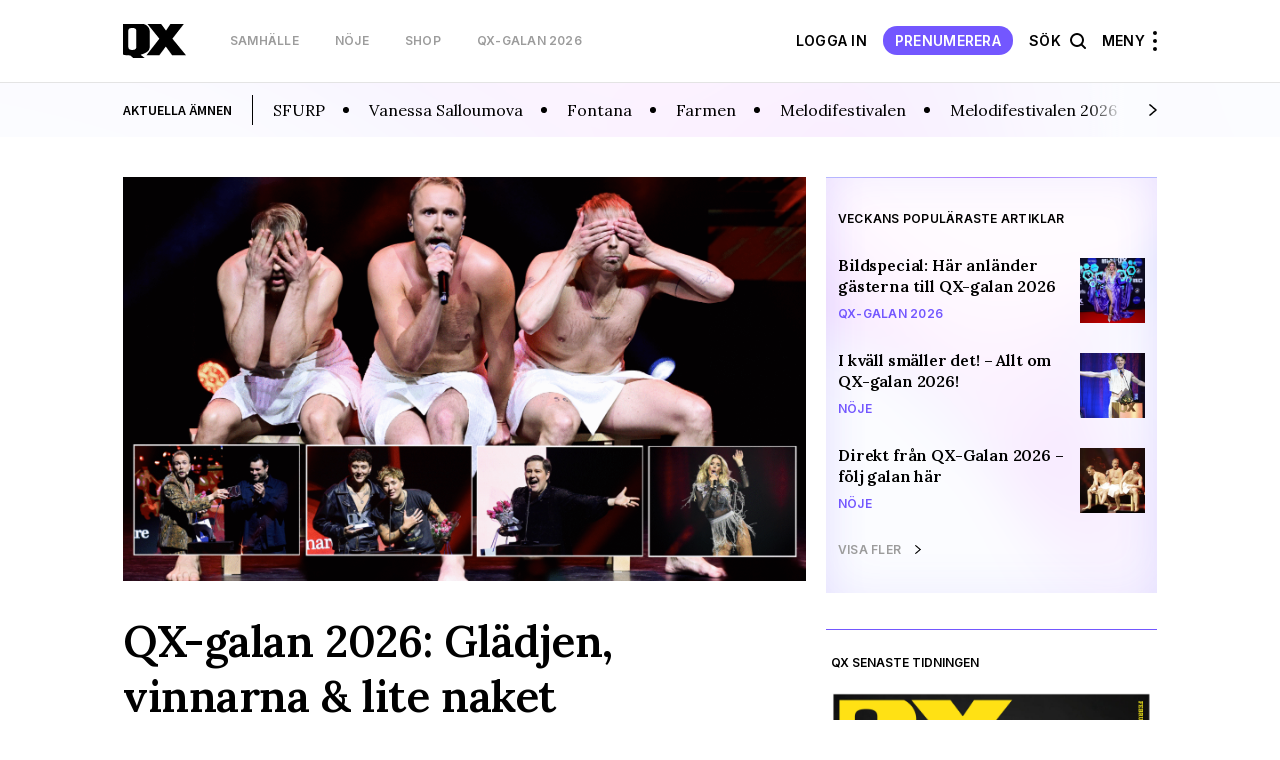

--- FILE ---
content_type: text/html; charset=UTF-8
request_url: https://map.qx.se/?event=10865&city=304&language=NO
body_size: 29695
content:
 
<!DOCTYPE html>
<html lang="sv-SE">
<head>
    <meta charset="utf-8">
    <meta name="viewport" content="width=device-width, initial-scale=1, maximum-scale=1">
    <meta https-equiv="Content-Security-Policy" content="default-src *;" />

     <script data-name="maxapi" data-domain="qx.se" data-version="3.2.520" data-cfasync="false">!function(e){"use strict";"undefined"!=typeof globalThis?globalThis:"undefined"!=typeof window?window:"undefined"!=typeof global?global:"undefined"!=typeof self&&self;var n,t,i,r=(n=function(e,n){e.exports=function(){var e=function(){},n={},t={},i={};function r(e,n){e=e.push?e:[e];var r,o,s,c=[],a=e.length,f=a;for(r=function(e,t){t.length&&c.push(e),--f||n(c)};a--;)o=e[a],(s=t[o])?r(o,s):(i[o]=i[o]||[]).push(r)}function o(e,n){if(e){var r=i[e];if(t[e]=n,r)for(;r.length;)r[0](e,n),r.splice(0,1)}}function s(n,t){n.call&&(n={success:n}),t.length?(n.error||e)(t):(n.success||e)(n)}function c(n,t,i,r){var o,s,a=document,f=i.async,u=(i.numRetries||0)+1,d=i.before||e,l=n.replace(/[\?|#].*$/,""),p=n.replace(/^(css|img)!/,"");r=r||0,/(^css!|\.css$)/.test(l)?((s=a.createElement("link")).rel="stylesheet",s.href=p,(o="hideFocus"in s)&&s.relList&&(o=0,s.rel="preload",s.as="style")):/(^img!|\.(png|gif|jpg|svg|webp)$)/.test(l)?(s=a.createElement("img")).src=p:((s=a.createElement("script")).src=n,s.async=void 0===f||f),s.onload=s.onerror=s.onbeforeload=function(e){var a=e.type[0];if(o)try{s.sheet.cssText.length||(a="e")}catch(e){18!=e.code&&(a="e")}if("e"==a){if((r+=1)<u)return c(n,t,i,r)}else if("preload"==s.rel&&"style"==s.as)return s.rel="stylesheet";t(n,a,e.defaultPrevented)},!1!==d(n,s)&&a.head.appendChild(s)}function a(e,n,t){var i,r,o=(e=e.push?e:[e]).length,s=o,a=[];for(i=function(e,t,i){if("e"==t&&a.push(e),"b"==t){if(!i)return;a.push(e)}--o||n(a)},r=0;r<s;r++)c(e[r],i,t)}function f(e,t,i){var r,c;if(t&&t.trim&&(r=t),c=(r?i:t)||{},r){if(r in n)throw"LoadJS";n[r]=!0}function f(n,t){a(e,(function(e){s(c,e),n&&s({success:n,error:t},e),o(r,e)}),c)}if(c.returnPromise)return new Promise(f);f()}return f.ready=function(e,n){return r(e,(function(e){s(n,e)})),f},f.done=function(e){o(e,[])},f.reset=function(){n={},t={},i={}},f.isDefined=function(e){return e in n},f}()},n(t={exports:{}},t.exports),t.exports),o=document.currentScript.dataset.domain,s=window.btoa(o).substring(0,5)+"."+o,c=function(){var e=new CustomEvent("contentBlocked",{});window.dispatchEvent(e);try{var n=JSON.stringify({b:!0}),t=new Blob([n],{type:"application/json"});navigator.sendBeacon("https://"+s+"/profile",t)}catch(e){}};if("undefined"!=typeof URLSearchParams){var a=new URLSearchParams(window.location.search);a.has("max_suffix")&&(i=a.get("max_suffix"))}r(["https://maxetise.net/prebid."+[o,i].filter((function(e){return e})).join(".")+".js"],"prebid",{numRetries:1,error:function(){c()}}),r(["https://securepubads.g.doubleclick.net/tag/js/gpt.js"],"gpt",{numRetries:1,error:function(){c()}});var f=window&&window.maxapi&&window.maxapi.cmd?window.maxapi.cmd:[];e.cmd=f,Object.defineProperty(e,"__esModule",{value:!0})}(this.maxapi=this.maxapi||{});</script>

<script id="Cookiebot" src="https://consent.cookiebot.com/uc.js" data-cbid="458b59eb-55f7-4a19-9f97-0c920c64c33f" 
  data-framework="TCFv2.2" data-blockingmode="auto" type="text/javascript"></script>
<script>
  window ['gtag_enable_tcf_support'] = true;
</script>
<!-- GTM start -->
<script>
  (function(w,d,s,l,i){w[l]=w[l]||[];w[l].push({'gtm.start':
  new Date().getTime(),event:'gtm.js'});var f=d.getElementsByTagName(s)[0],
  j=d.createElement(s),dl=l!='dataLayer'?'&l='+l:'';j.async=true;j.src=
  'https://www.googletagmanager.com/gtm.js?id='+i+dl;f.parentNode.insertBefore(j,f);
  })(window,document,'script','dataLayer', 'GTM-T3JWL29');
</script>
<!-- GTM end -->

<!-- Domains start -->
<script>
  window.domains = {"qx":"www.qx.se","gaymap":"-map.qx.se","qruiser":"www.qruiser.com"};
</script>
<!-- Domains end -->
    <title>QX &#8211; Sveriges regnbågsmedia</title>
<meta name='robots' content='max-image-preview:large' />
	<style>img:is([sizes="auto" i], [sizes^="auto," i]) { contain-intrinsic-size: 3000px 1500px }</style>
	<link rel='stylesheet' id='wp-block-library-css' href='https://www.qx.se/wp-includes/css/dist/block-library/style.min.css?ver=6.8.3' type='text/css' media='all' />
<style id='classic-theme-styles-inline-css' type='text/css'>
/*! This file is auto-generated */
.wp-block-button__link{color:#fff;background-color:#32373c;border-radius:9999px;box-shadow:none;text-decoration:none;padding:calc(.667em + 2px) calc(1.333em + 2px);font-size:1.125em}.wp-block-file__button{background:#32373c;color:#fff;text-decoration:none}
</style>
<style id='global-styles-inline-css' type='text/css'>
:root{--wp--preset--aspect-ratio--square: 1;--wp--preset--aspect-ratio--4-3: 4/3;--wp--preset--aspect-ratio--3-4: 3/4;--wp--preset--aspect-ratio--3-2: 3/2;--wp--preset--aspect-ratio--2-3: 2/3;--wp--preset--aspect-ratio--16-9: 16/9;--wp--preset--aspect-ratio--9-16: 9/16;--wp--preset--color--black: #000000;--wp--preset--color--cyan-bluish-gray: #abb8c3;--wp--preset--color--white: #ffffff;--wp--preset--color--pale-pink: #f78da7;--wp--preset--color--vivid-red: #cf2e2e;--wp--preset--color--luminous-vivid-orange: #ff6900;--wp--preset--color--luminous-vivid-amber: #fcb900;--wp--preset--color--light-green-cyan: #7bdcb5;--wp--preset--color--vivid-green-cyan: #00d084;--wp--preset--color--pale-cyan-blue: #8ed1fc;--wp--preset--color--vivid-cyan-blue: #0693e3;--wp--preset--color--vivid-purple: #9b51e0;--wp--preset--gradient--vivid-cyan-blue-to-vivid-purple: linear-gradient(135deg,rgba(6,147,227,1) 0%,rgb(155,81,224) 100%);--wp--preset--gradient--light-green-cyan-to-vivid-green-cyan: linear-gradient(135deg,rgb(122,220,180) 0%,rgb(0,208,130) 100%);--wp--preset--gradient--luminous-vivid-amber-to-luminous-vivid-orange: linear-gradient(135deg,rgba(252,185,0,1) 0%,rgba(255,105,0,1) 100%);--wp--preset--gradient--luminous-vivid-orange-to-vivid-red: linear-gradient(135deg,rgba(255,105,0,1) 0%,rgb(207,46,46) 100%);--wp--preset--gradient--very-light-gray-to-cyan-bluish-gray: linear-gradient(135deg,rgb(238,238,238) 0%,rgb(169,184,195) 100%);--wp--preset--gradient--cool-to-warm-spectrum: linear-gradient(135deg,rgb(74,234,220) 0%,rgb(151,120,209) 20%,rgb(207,42,186) 40%,rgb(238,44,130) 60%,rgb(251,105,98) 80%,rgb(254,248,76) 100%);--wp--preset--gradient--blush-light-purple: linear-gradient(135deg,rgb(255,206,236) 0%,rgb(152,150,240) 100%);--wp--preset--gradient--blush-bordeaux: linear-gradient(135deg,rgb(254,205,165) 0%,rgb(254,45,45) 50%,rgb(107,0,62) 100%);--wp--preset--gradient--luminous-dusk: linear-gradient(135deg,rgb(255,203,112) 0%,rgb(199,81,192) 50%,rgb(65,88,208) 100%);--wp--preset--gradient--pale-ocean: linear-gradient(135deg,rgb(255,245,203) 0%,rgb(182,227,212) 50%,rgb(51,167,181) 100%);--wp--preset--gradient--electric-grass: linear-gradient(135deg,rgb(202,248,128) 0%,rgb(113,206,126) 100%);--wp--preset--gradient--midnight: linear-gradient(135deg,rgb(2,3,129) 0%,rgb(40,116,252) 100%);--wp--preset--font-size--small: 13px;--wp--preset--font-size--medium: 20px;--wp--preset--font-size--large: 36px;--wp--preset--font-size--x-large: 42px;--wp--preset--spacing--20: 0.44rem;--wp--preset--spacing--30: 0.67rem;--wp--preset--spacing--40: 1rem;--wp--preset--spacing--50: 1.5rem;--wp--preset--spacing--60: 2.25rem;--wp--preset--spacing--70: 3.38rem;--wp--preset--spacing--80: 5.06rem;--wp--preset--shadow--natural: 6px 6px 9px rgba(0, 0, 0, 0.2);--wp--preset--shadow--deep: 12px 12px 50px rgba(0, 0, 0, 0.4);--wp--preset--shadow--sharp: 6px 6px 0px rgba(0, 0, 0, 0.2);--wp--preset--shadow--outlined: 6px 6px 0px -3px rgba(255, 255, 255, 1), 6px 6px rgba(0, 0, 0, 1);--wp--preset--shadow--crisp: 6px 6px 0px rgba(0, 0, 0, 1);}:where(.is-layout-flex){gap: 0.5em;}:where(.is-layout-grid){gap: 0.5em;}body .is-layout-flex{display: flex;}.is-layout-flex{flex-wrap: wrap;align-items: center;}.is-layout-flex > :is(*, div){margin: 0;}body .is-layout-grid{display: grid;}.is-layout-grid > :is(*, div){margin: 0;}:where(.wp-block-columns.is-layout-flex){gap: 2em;}:where(.wp-block-columns.is-layout-grid){gap: 2em;}:where(.wp-block-post-template.is-layout-flex){gap: 1.25em;}:where(.wp-block-post-template.is-layout-grid){gap: 1.25em;}.has-black-color{color: var(--wp--preset--color--black) !important;}.has-cyan-bluish-gray-color{color: var(--wp--preset--color--cyan-bluish-gray) !important;}.has-white-color{color: var(--wp--preset--color--white) !important;}.has-pale-pink-color{color: var(--wp--preset--color--pale-pink) !important;}.has-vivid-red-color{color: var(--wp--preset--color--vivid-red) !important;}.has-luminous-vivid-orange-color{color: var(--wp--preset--color--luminous-vivid-orange) !important;}.has-luminous-vivid-amber-color{color: var(--wp--preset--color--luminous-vivid-amber) !important;}.has-light-green-cyan-color{color: var(--wp--preset--color--light-green-cyan) !important;}.has-vivid-green-cyan-color{color: var(--wp--preset--color--vivid-green-cyan) !important;}.has-pale-cyan-blue-color{color: var(--wp--preset--color--pale-cyan-blue) !important;}.has-vivid-cyan-blue-color{color: var(--wp--preset--color--vivid-cyan-blue) !important;}.has-vivid-purple-color{color: var(--wp--preset--color--vivid-purple) !important;}.has-black-background-color{background-color: var(--wp--preset--color--black) !important;}.has-cyan-bluish-gray-background-color{background-color: var(--wp--preset--color--cyan-bluish-gray) !important;}.has-white-background-color{background-color: var(--wp--preset--color--white) !important;}.has-pale-pink-background-color{background-color: var(--wp--preset--color--pale-pink) !important;}.has-vivid-red-background-color{background-color: var(--wp--preset--color--vivid-red) !important;}.has-luminous-vivid-orange-background-color{background-color: var(--wp--preset--color--luminous-vivid-orange) !important;}.has-luminous-vivid-amber-background-color{background-color: var(--wp--preset--color--luminous-vivid-amber) !important;}.has-light-green-cyan-background-color{background-color: var(--wp--preset--color--light-green-cyan) !important;}.has-vivid-green-cyan-background-color{background-color: var(--wp--preset--color--vivid-green-cyan) !important;}.has-pale-cyan-blue-background-color{background-color: var(--wp--preset--color--pale-cyan-blue) !important;}.has-vivid-cyan-blue-background-color{background-color: var(--wp--preset--color--vivid-cyan-blue) !important;}.has-vivid-purple-background-color{background-color: var(--wp--preset--color--vivid-purple) !important;}.has-black-border-color{border-color: var(--wp--preset--color--black) !important;}.has-cyan-bluish-gray-border-color{border-color: var(--wp--preset--color--cyan-bluish-gray) !important;}.has-white-border-color{border-color: var(--wp--preset--color--white) !important;}.has-pale-pink-border-color{border-color: var(--wp--preset--color--pale-pink) !important;}.has-vivid-red-border-color{border-color: var(--wp--preset--color--vivid-red) !important;}.has-luminous-vivid-orange-border-color{border-color: var(--wp--preset--color--luminous-vivid-orange) !important;}.has-luminous-vivid-amber-border-color{border-color: var(--wp--preset--color--luminous-vivid-amber) !important;}.has-light-green-cyan-border-color{border-color: var(--wp--preset--color--light-green-cyan) !important;}.has-vivid-green-cyan-border-color{border-color: var(--wp--preset--color--vivid-green-cyan) !important;}.has-pale-cyan-blue-border-color{border-color: var(--wp--preset--color--pale-cyan-blue) !important;}.has-vivid-cyan-blue-border-color{border-color: var(--wp--preset--color--vivid-cyan-blue) !important;}.has-vivid-purple-border-color{border-color: var(--wp--preset--color--vivid-purple) !important;}.has-vivid-cyan-blue-to-vivid-purple-gradient-background{background: var(--wp--preset--gradient--vivid-cyan-blue-to-vivid-purple) !important;}.has-light-green-cyan-to-vivid-green-cyan-gradient-background{background: var(--wp--preset--gradient--light-green-cyan-to-vivid-green-cyan) !important;}.has-luminous-vivid-amber-to-luminous-vivid-orange-gradient-background{background: var(--wp--preset--gradient--luminous-vivid-amber-to-luminous-vivid-orange) !important;}.has-luminous-vivid-orange-to-vivid-red-gradient-background{background: var(--wp--preset--gradient--luminous-vivid-orange-to-vivid-red) !important;}.has-very-light-gray-to-cyan-bluish-gray-gradient-background{background: var(--wp--preset--gradient--very-light-gray-to-cyan-bluish-gray) !important;}.has-cool-to-warm-spectrum-gradient-background{background: var(--wp--preset--gradient--cool-to-warm-spectrum) !important;}.has-blush-light-purple-gradient-background{background: var(--wp--preset--gradient--blush-light-purple) !important;}.has-blush-bordeaux-gradient-background{background: var(--wp--preset--gradient--blush-bordeaux) !important;}.has-luminous-dusk-gradient-background{background: var(--wp--preset--gradient--luminous-dusk) !important;}.has-pale-ocean-gradient-background{background: var(--wp--preset--gradient--pale-ocean) !important;}.has-electric-grass-gradient-background{background: var(--wp--preset--gradient--electric-grass) !important;}.has-midnight-gradient-background{background: var(--wp--preset--gradient--midnight) !important;}.has-small-font-size{font-size: var(--wp--preset--font-size--small) !important;}.has-medium-font-size{font-size: var(--wp--preset--font-size--medium) !important;}.has-large-font-size{font-size: var(--wp--preset--font-size--large) !important;}.has-x-large-font-size{font-size: var(--wp--preset--font-size--x-large) !important;}
:where(.wp-block-post-template.is-layout-flex){gap: 1.25em;}:where(.wp-block-post-template.is-layout-grid){gap: 1.25em;}
:where(.wp-block-columns.is-layout-flex){gap: 2em;}:where(.wp-block-columns.is-layout-grid){gap: 2em;}
:root :where(.wp-block-pullquote){font-size: 1.5em;line-height: 1.6;}
</style>
<link rel='stylesheet' id='issuem-leaky-paywall-css' href='https://www.qx.se/wp-content/plugins/leaky-paywall//css/issuem-leaky-paywall.css?ver=4.21.6' type='text/css' media='all' />
<link rel='stylesheet' id='leaky-paywall-trials-css' href='https://www.qx.se/wp-content/plugins/leaky-paywall-trials//css/style.css?ver=1.9.3' type='text/css' media='all' />
<link rel='stylesheet' id='leaky-paywall-stylist-css' href='https://www.qx.se/wp-content/plugins/leaky-paywall-stylist/css/leaky-paywall-stylist.css?ver=2.1.1' type='text/css' media='all' />
<link rel='stylesheet' id='leaky-paywall-coupons-css-css' href='https://www.qx.se/wp-content/plugins/leaky-paywall-coupons//css/leaky-paywall-coupons.css?ver=2.3.2' type='text/css' media='all' />
<link rel='stylesheet' id='semantic-css-css' href='https://www.qx.se/wp-content/themes/qx-wp-theme/assets/semantic.min.css?ver=6.8.3' type='text/css' media='all' />
<link rel='stylesheet' id='slick-css-css' href='https://www.qx.se/wp-content/themes/qx-wp-theme/assets/slick.css?ver=f38b2db10e01b1572732a3191d538707' type='text/css' media='all' />
<link rel='stylesheet' id='theme-main-css' href='https://www.qx.se/wp-content/themes/qx-wp-theme/assets/main.css?ver=e8ab8f25a84bb7ef82723e2721fd506c' type='text/css' media='all' />
<script type="text/javascript" src="https://www.qx.se/wp-includes/js/jquery/jquery.min.js?ver=3.7.1" id="jquery-core-js"></script>
<script type="text/javascript" src="https://www.qx.se/wp-includes/js/jquery/jquery-migrate.min.js?ver=3.4.1" id="jquery-migrate-js"></script>
<script type="text/javascript" id="theme-main-js-extra">
/* <![CDATA[ */
var Local = {"Close":"St\u00e4ng","missing":"saknas","Total votes: ":"Antal r\u00f6ster: "};
/* ]]> */
</script>
<script type="text/javascript" src="https://www.qx.se/wp-content/themes/qx-wp-theme/assets/main.js?ver=7bfd7158fbf84d13948190c5b818fc0a" id="theme-main-js"></script>
<script type="text/javascript" src="https://www.qx.se/wp-content/themes/qx-wp-theme/assets/semantic.min.js?ver=87d203d876e5da1e1870934fa3a48140" id="semantic-ui-js"></script>
<link rel="canonical" href="https://www.qx.se" />
<link rel="preload" href="/wp-includes/js/jquery/jquery.min.js?ver=3.7.1" as="script"><link rel="preload" href="/wp-includes/js/jquery/jquery-migrate.min.js?ver=3.4.1" as="script"><link rel="preload" href="/wp-content/themes/qx-wp-theme/assets/main.js?ver=7bfd7158fbf84d13948190c5b818fc0a" as="script"><link rel="preload" href="/wp-content/themes/qx-wp-theme/assets/semantic.min.js?ver=87d203d876e5da1e1870934fa3a48140" as="script"><link rel="preload" href="/wp-includes/css/dist/block-library/style.min.css?ver=6.8.3" as="style"><link rel="preload" href="/wp-content/plugins/leaky-paywall//css/issuem-leaky-paywall.css?ver=4.21.6" as="style"><link rel="preload" href="/wp-content/plugins/leaky-paywall-trials//css/style.css?ver=1.9.3" as="style"><link rel="preload" href="/wp-content/plugins/leaky-paywall-stylist/css/leaky-paywall-stylist.css?ver=2.1.1" as="style"><link rel="preload" href="/wp-content/plugins/leaky-paywall-coupons//css/leaky-paywall-coupons.css?ver=2.3.2" as="style"><link rel="preload" href="/wp-content/themes/qx-wp-theme/assets/semantic.min.css?ver=6.8.3" as="style"><link rel="preload" href="/wp-content/themes/qx-wp-theme/assets/slick.css?ver=f38b2db10e01b1572732a3191d538707" as="style"><link rel="preload" href="/wp-content/themes/qx-wp-theme/assets/main.css?ver=e8ab8f25a84bb7ef82723e2721fd506c" as="style">
    <link rel="apple-touch-icon" sizes="180x180" href="/apple-touch-icon.png">
    <link rel="icon" type="image/png" href="/favicon-32x32.png" sizes="32x32">
    <link rel="icon" type="image/png" href="/favicon-16x16.png" sizes="16x16">

    
<meta name="description" content="Sveriges största sajt för regnbågssamhället med HBTQ-nyheter, underhållning, internationell QueerMap och en shop med ett brett urval av regnbågsprodukter." />
<meta property="og:description" content="Sveriges största sajt för regnbågssamhället med HBTQ-nyheter, underhållning, internationell QueerMap och en shop med ett brett urval av regnbågsprodukter." />
<meta property="og:site_name" content="QX.se" />
<meta property="og:title" content="QX.se" />
<meta property="og:type" content="website" />
<meta property="og:url" content="https://www.qx.se" />

    <meta property="og:image" content="https://uploads-media.qx.se/2021/06/001_qxjuli2021-803x1024.jpg?1625073102" />

<meta name="verify-v1" content="T6k/PkyHH+Hb6gZiAY0eHYBKO16Z1+1cFDR8JxRuEQs="/>


</head>
<body class="home blog wp-theme-qx-wp-theme">
    
    
<!-- GTM (noscript) start -->
<noscript><iframe src="https://www.googletagmanager.com/ns.html?id=GTM-T3JWL29" height="0" width="0" style="display:none;visibility:hidden"></iframe></noscript>
<!-- GTM (noscript) end -->
    <div class="site-header__takeover">
    <div class="maxetise" data-placement='[{ "mq":"screen and (max-width: 900px)", "placement": "mobile0"}, { "mq":"screen", "placement": "desktop0"}]' data-keywords='[]'></div>
</div>    <div class="after-fold">
        <div class="collapsable-menu-container">
    <div class="collapsable-menu-inner">
        <div class="collapsable-menu-navigation">
            <div class="header-stod-spacer sv_SE"></div>
            <div class="collapsable-menu-navigation-inner">
                <div class="header-logo-container">
                    <a rel="home" href="https://www.qx.se" class="site-logo">
                        <img src="https://www.qx.se/wp-content/themes/qx-wp-theme/assets/images/logo.svg" width="63" height="30">
                    </a>
                    <div class="search-holder">
                        <form action="https://www.qx.se/sok/">
                            <input type="text" name="q" placeholder="Sök här...">
                            <button class="search-button"></button>
                        </form>
                    </div> 
                    <?php?>
                                                                        <a href="https://www.qx.se/prenumerera/" class="mobile-pill-link">Prenumerera</a>
                                                                <div class="close-navi-overlay"></div>
                </div>
                <div class="search-mobile-container">
                    <div class="search-holder"></div>
                </div>
                <div class="forslag-search-section">
                                <div class="search-suggestion-container">
                <div class="search-suggestion-container-inner">
                    <div class="suggested-search-options sub-label">FÖRSLAG</div>
                    <a href="/sok/?q=Donald Trump#gsc.tab=0&gsc.q=Donald Trump&gsc.page=1"> <div class="suggested-search-options">Donald Trump</div></a><a href="/sok/?q=Konst#gsc.tab=0&gsc.q=Konst&gsc.page=1"> <div class="suggested-search-options">Konst</div></a><a href="/sok/?q=Eu#gsc.tab=0&gsc.q=Eu&gsc.page=1"> <div class="suggested-search-options">Eu</div></a><a href="/sok/?q=Trans#gsc.tab=0&gsc.q=Trans&gsc.page=1"> <div class="suggested-search-options">Trans</div></a><a href="/sok/?q=USA#gsc.tab=0&gsc.q=USA&gsc.page=1"> <div class="suggested-search-options">USA</div></a><a href="/sok/?q=QX Ledarstick#gsc.tab=0&gsc.q=QX Ledarstick&gsc.page=1"> <div class="suggested-search-options">QX Ledarstick</div></a><a href="/sok/?q=Ungern#gsc.tab=0&gsc.q=Ungern&gsc.page=1"> <div class="suggested-search-options">Ungern</div></a><a href="/sok/?q=Polen#gsc.tab=0&gsc.q=Polen&gsc.page=1"> <div class="suggested-search-options">Polen</div></a><a href="/sok/?q=drag#gsc.tab=0&gsc.q=drag&gsc.page=1"> <div class="suggested-search-options">drag</div></a><a href="/sok/?q=Jonas Gardell#gsc.tab=0&gsc.q=Jonas Gardell&gsc.page=1"> <div class="suggested-search-options">Jonas Gardell</div></a>                </div>
            </div>
                        </div>

                <!-- login -->
                                                            <div class="login-info-menu-wrapper mobile">
                            <div class="login-personal-info columned">
                                <div class="login-personal-info-header">Få ut mer av QX</div>
                            </div>
                            <div class="login-info-links all-pills">
                                <a href="https://www.qx.se/logga-in/" class="pill-link-menu padded">logga in</a>
                            </div>

                        </div>

                                                    <div class="collapsable-menu-nav">
                                                                        <div class="collap-main-menu-item hasChild">
                                <a href="https://www.qx.se/samhalle/"  style="order:1;"><div class="collap-main-menu-item-label ">Samhälle</div></a>
                                                                                                            <a href="https://www.qx.se/samhalle/pride/"  style="order:2;"><div class="collap-secondary-menu-item">Pride</div></a>
                                                                            <a href="https://www.qx.se/samhalle/sverige/"  style="order:3;"><div class="collap-secondary-menu-item">Sverige</div></a>
                                                                            <a href="https://www.qx.se/samhalle/varlden/"  style="order:4;"><div class="collap-secondary-menu-item">Världen</div></a>
                                                                            <a href="https://www.qx.se/samhalle/opinion/"  style="order:5;"><div class="collap-secondary-menu-item">Opinion</div></a>
                                                                                                </div>
                                                    <div class="collap-main-menu-item hasChild">
                                <a href="https://www.qx.se/noje/"  style="order:6;"><div class="collap-main-menu-item-label ">Nöje</div></a>
                                                                                                            <a href="https://www.qx.se/noje/recensioner/"  style="order:7;"><div class="collap-secondary-menu-item">Recensioner</div></a>
                                                                            <a href="https://www.qx.se/noje/kultur/"  style="order:8;"><div class="collap-secondary-menu-item">Kultur</div></a>
                                                                            <a href="https://www.qx.se/noje/filmtvmusik/"  style="order:9;"><div class="collap-secondary-menu-item">Film/Tv/Musik</div></a>
                                                                            <a href="https://www.qx.se/noje/qx-galan/"  style="order:10;"><div class="collap-secondary-menu-item">QX-galan 2026</div></a>
                                                                            <a href="https://www.qx.se/noje/melodifestivalesc/"  style="order:11;"><div class="collap-secondary-menu-item">Melodifestival/ESC</div></a>
                                                                            <a href="https://www.qx.se/noje/vimmel/"  style="order:12;"><div class="collap-secondary-menu-item">Vimmel</div></a>
                                                                                                </div>
                                                    <div class="collap-main-menu-item hasChild">
                                <a href="https://www.qx.se/livsstil/"  style="order:13;"><div class="collap-main-menu-item-label ">Livsstil</div></a>
                                                                                                            <a href="https://www.qx.se/livsstil/fitness-halsa/"  style="order:14;"><div class="collap-secondary-menu-item">Fitness &amp; hälsa</div></a>
                                                                            <a href="https://www.qx.se/livsstil/livet/"  style="order:15;"><div class="collap-secondary-menu-item">Livet</div></a>
                                                                            <a href="https://www.qx.se/livsstil/mat-dryck/"  style="order:16;"><div class="collap-secondary-menu-item">Mat &amp; dryck</div></a>
                                                                            <a href="https://www.qx.se/livsstil/sex-relation/"  style="order:17;"><div class="collap-secondary-menu-item">Sex &amp; relation</div></a>
                                                                            <a href="https://www.qx.se/livsstil/sport/"  style="order:18;"><div class="collap-secondary-menu-item">Sport</div></a>
                                                                            <a href="https://www.qx.se/resa/"  style="order:19;"><div class="collap-secondary-menu-item">Resa</div></a>
                                                                                                </div>
                                                                <div class="collap-main-menu-item gray-me collap-main-menu-item--others">
                    <a href="/cdn-cgi/l/email-protection#05716c757645747d2b7660" target="_blank"><div class="collap-main-menu-item-label ">Tipsa QX</div></a>
                                                                        <a href="https://annonsera.qx.se/se/"><div class="collap-secondary-menu-item">Annonsera</div></a>
                                                    <a href="https://www.qx.se/info/"><div class="collap-secondary-menu-item">Om oss</div></a>
                                                    <a href="https://www.qx.se/tidningen/"><div class="collap-secondary-menu-item">Tidningsarkiv</div></a>
                                                    <a href="https://www.qx.se/tidningen-qx-distributionsstallen/"><div class="collap-secondary-menu-item">Här finns tidningen</div></a>
                                                    <a href="https://www.qx.se/integritetspolicy/"><div class="collap-secondary-menu-item">Integritetspolicy</div></a>
                                                    <a href="https://www.qx.se/prenumerera/"><div class="collap-secondary-menu-item">Prenumerera</div></a>
                                                                </div>
                </div>
            </div>
        </div>
                <div class="collapsable-menu-footer">
            <nav class="menu-footer-nav" role="navigation">
                <h2 class = "menu-footer-nav-title">Mer av QX:</h2>
                <ul class="collapsable-menu-footer-inner">
                                            <li class="menu-item cm-footer-link queermap-menu ">
                            <a href="https://www.qx.se/pride-calendar" target="_blank">
                                Pride Kalendar                            </a>
                        </li>
                                            <li class="menu-item cm-footer-link shop-menu ">
                            <a href="https://shop.qx.se/" target="_blank">
                                QX Shop                            </a>
                        </li>
                                            <li class="menu-item cm-footer-link qruiser-menu ">
                            <a href="https://qruiser.com/" target="_blank">
                                Qruiser                            </a>
                        </li>
                                    </ul>
            </nav>
        </div>
            </div>
</div>        
<header class="site-header" role="banner">
    <div class="header-stod-spacer sv_SE"></div>
<a href="https://shop.qx.se/sv/articles/39/prenumerationer"><div class="header-stod-section sv_SE">
    <div class="header-stod-section-inner">Följ QX-Sveriges Regnbågsmedia </div>
</div></a>
    <div class="inner-header-container">
        <div class="header-logo-container">
            <div class="header-wrappers header-wrapper-left">
                <!-- Site Logo -->
                <a rel="home" href="https://www.qx.se" class="site-logo">
                    <img src="https://www.qx.se/wp-content/themes/qx-wp-theme/assets/images/logo.svg" width="63" height="30">
                </a>

                <!-- Header Menu Items -->
                <div class="header-navigation-container header-nav-left ">
    <nav class="main-nav" role="navigation">
        <ul class="nav-menu main-nav-menu">
                                                <li class=" menu-item menu-item-type-taxonomy menu-item-object-category">
                        <a class="menu-item-link" href="https://www.qx.se/samhalle/">
                            Samhälle                        </a>
                    </li>
                                    <li class=" menu-item menu-item-type-taxonomy menu-item-object-category">
                        <a class="menu-item-link" href="https://www.qx.se/noje/">
                            Nöje                        </a>
                    </li>
                                    <li class=" menu-item menu-item-type-custom menu-item-object-custom">
                        <a class="menu-item-link" href="https://shop.qx.se">
                            Shop                        </a>
                    </li>
                                    <li class=" menu-item menu-item-type-taxonomy menu-item-object-category">
                        <a class="menu-item-link" href="https://www.qx.se/noje/qx-galan/">
                            QX-galan 2026                        </a>
                    </li>
                                    </ul>
    </nav>
</div>
            </div>

            <div class="header-wrappers header-wrapper-right ">
                                        <a href="https://www.qx.se/min-sida/" class="mina-sida-link">
                            <span>Min sida</span>
                            <div class="pill-link">
                                <svg xmlns="http://www.w3.org/2000/svg" width="20" height="20" viewBox="0 0 20 20" fill="none">
                                    <path d="M3.51562 15.755C5.01129 13.7755 7.36057 12.5 10.0023 12.5C12.644 12.5 14.9933 13.7755 16.489 15.755M13.7523 6.25C13.7523 8.32107 12.0734 10 10.0023 10C7.93123 10 6.2523 8.32107 6.2523 6.25C6.2523 4.17893 7.93123 2.5 10.0023 2.5C12.0734 2.5 13.7523 4.17893 13.7523 6.25Z" stroke="white" stroke-width="1.33" stroke-linecap="round" stroke-linejoin="round"/>
                                </svg>
                            </div>
                        </a>
                        <a href="https://www.qx.se/logga-in/" class="menu-item-link logga-in-link">Logga In</a>
                        <a href="https://www.qx.se/prenumerera/" class="tips-option-menu">Prenumerera</a>
                                <div class="search-option-menu">
                Sök                    <div class="search-icon"></div>
                </div>
                <!-- Hamburger Menu -->
                <div class="menu-container">
                    Meny                    <div class="hamburger-menu-container">
                        <div class="hamburger-dots top"></div>
                        <div class="hamburger-dots mid"></div>
                        <div class="hamburger-dots bot"></div>
                    </div>
                </div>
            </div>
        </div>
        
        
    </div>
</header>
        <div class="fade-in-overlay"></div>
<div class="header-qruiser-container">
    <div class="header-qruiser-wrapper">
        <div class="close-qruiser-overlay"></div>
        <div class="qruiser-img-banner"></div>
        <form class="qruiser-login" action="https://www.qruiser.com/" data-mobile-action="https://mobile.qruiser.com" method="POST">
            <input type="hidden" name="loggade_in_via" value="QX" />
            <input type="hidden" name="submitform" value="loginform" />
            <input type="hidden" name="logintoken" value="oOrqwMgVaAmF" />

            <a class="qruiser-login-logo" href="https://www.qruiser.com">
                <img src="https://www.qx.se/wp-content/themes/qx-wp-theme/assets/images/qruiser-logo.svg" alt="Qruiser logo">
            </a>
            <div class="qruiser-log-desc">Qruiser är Nordens största community för homo-, bisexuella, transpersoner eller queer-personer och våra vänner.</div>

            <div class="qruiser-login-input">
                <input type="text" name="loginname" tabindex="1" placeholder="Användare" >
                <input type="password" name="loginpassword" autocomplete="off" tabindex="2" placeholder="Lösenord">
            
            </div>
            <div class="qruiser-login-links">
                <span class="qruiser-login-submit">
                    <input type="submit" class="btn" name="inloggning" value="Logga in" tabindex="3" />
                </span>

                <div class="qruiser-login-members">
                    <a class="qruiser-login-members-cta" href="https://www.qruiser.com" target="_blank" data-mobile-href="https://mobile.qruiser.com">Bli medlem gratis!</a>
                </div>
            </div>
        </form>
    </div>
</div>                
<div class="site-ticker sv_SE">
    <div class="container slick-ticker-container">
        <div class="ticker-label"><strong>Aktuella ämnen</strong></div>
        <div class="ticker-wrapper-inner">
            <div class="ticker slick-ticker">
                <div class="ticker-label mobile"><strong>Aktuella ämnen</strong></div>
                                                      
                        <div><a href="https://www.qx.se/tag/sfurp/">SFURP</a></div>
                                      
                        <div><a href="https://www.qx.se/tag/vanessa-salloumova/">Vanessa Salloumova</a></div>
                                      
                        <div><a href="https://www.qx.se/tag/fontana/">Fontana</a></div>
                                      
                        <div><a href="https://www.qx.se/tag/farmen/">Farmen</a></div>
                                      
                        <div><a href="https://www.qx.se/tag/melodifestivalen/">Melodifestivalen</a></div>
                                      
                        <div><a href="https://www.qx.se/tag/melodifestivalen-2026/">Melodifestivalen 2026</a></div>
                                      
                        <div><a href="https://www.qx.se/tag/alfred-molander/">Alfred Molander</a></div>
                                      
                        <div><a href="https://www.qx.se/tag/mello2026/">Mello2026</a></div>
                                      
                        <div><a href="https://www.qx.se/tag/valentina/">Valentina</a></div>
                                      
                        <div><a href="https://www.qx.se/tag/qx-galan-2026/">QX Galan 2026</a></div>
                                      
                        <div><a href="https://www.qx.se/tag/navid-kabiri/">Navid Kabiri</a></div>
                                                    <div class="arrow-tick-spacers"></div>
            </div>
        </div>
        <div class="arrow-ticker">
            <div class="arrow-ticker-arrow"></div>
        </div>
    </div>
</div>
        <div class="top-advert-wrapper">
            
        <div class="maxetise-ad-wrapper"><div class="maxetise" data-placement='[{ "mq":"screen and (max-width: 900px)", "placement": "mobile1"}, { "mq":"screen", "placement": "desktop1"}]' data-keywords='[]'></div>
</div>        </div>
        
<div id="main" class="wrapper">
    <div id="content" class="container homepage-contianer">
        
        <div class="content-folding-layout"><div class="content-folding-left gmc-1">                                <div class="content-box left   " data-rel="" data-back="gmc-1" style="order:1;">
                                    
<a href="https://www.qx.se/noje/15377919/qx-galan-2026-gladjen-vinnarna-lite-naket/"  class="img-href"><div class="latest-news-item post-pr-15377919">
    <!-- Feature Image -->
    
    <div class="latest-news-image"> 
                        <img class="latest-news-img-src" src="https://uploads-media.qx.se/2026/02/25bNfPCp-skrmavbild2026-02-03kl001216-768x531.png?1770077593" srcset="https://uploads-media.qx.se/2026/02/25bNfPCp-skrmavbild2026-02-03kl001216-300x208.png?1770077593 300w, https://uploads-media.qx.se/2026/02/25bNfPCp-skrmavbild2026-02-03kl001216-1024x709.png?1770077593 1024w, https://uploads-media.qx.se/2026/02/25bNfPCp-skrmavbild2026-02-03kl001216-768x531.png?1770077593 768w, https://uploads-media.qx.se/2026/02/25bNfPCp-skrmavbild2026-02-03kl001216-1536x1063.png?1770077593 1536w, https://uploads-media.qx.se/2026/02/25bNfPCp-skrmavbild2026-02-03kl001216-826x570.png?1770077593 826w, https://uploads-media.qx.se/2026/02/25bNfPCp-skrmavbild2026-02-03kl001216-230x160.png?1770077593 230w, https://uploads-media.qx.se/2026/02/25bNfPCp-skrmavbild2026-02-03kl001216-890x616.png?1770077593 890w, https://uploads-media.qx.se/2026/02/25bNfPCp-skrmavbild2026-02-03kl001216.png?1770077593 1818w" sizes="(max-width: 1080px) 768px, 100%">
    </div>

    <div class="latest-news-info">
        <!-- Post Title -->
        <h2 class="latest-news-title">QX-galan 2026: Glädjen, vinnarna &#038; lite naket</h2>

        <!-- News -->
        <div class="latest-news-excerpt">
            <!-- Category -->
                            <div class="latest-news-cat">
                                        Nöje • 
                </div>
                        Vilken QX-gala! Edvin Törnblom och Katrin Sundberg gjorde succé under en gala fylld av artister som Victoria Silvstedt, Siw Malmkvist, La Bouche, Erika Vikman och prisutdelare s&#8230;        </div>
    </div>
</div> </a>


                                </div>
                                                            <div class="content-box left   pre-teaser-big-main" data-rel="" data-back="gmc-1" style="order:2;">
                                    
<a href="https://www.qx.se/noje/15378185/qx-galan-2026-alla-vinnare/"  class="img-href"><div class="latest-news-item post-pr-15378185">
    <!-- Feature Image -->
    
    <div class="latest-news-image"> 
                        <img class="latest-news-img-src" src="https://uploads-media.qx.se/2026/02/sdl3kg4dpngx3k-1-768x512.jpg?1770073569" srcset="https://uploads-media.qx.se/2026/02/sdl3kg4dpngx3k-1-300x200.jpg?1770073569 300w, https://uploads-media.qx.se/2026/02/sdl3kg4dpngx3k-1-1024x683.jpg?1770073569 1024w, https://uploads-media.qx.se/2026/02/sdl3kg4dpngx3k-1-768x512.jpg?1770073569 768w, https://uploads-media.qx.se/2026/02/sdl3kg4dpngx3k-1-1536x1025.jpg?1770073569 1536w, https://uploads-media.qx.se/2026/02/sdl3kg4dpngx3k-1-2048x1366.jpg?1770073569 2048w, https://uploads-media.qx.se/2026/02/sdl3kg4dpngx3k-1-890x594.jpg?1770073569 890w" sizes="(max-width: 1080px) 768px, 100%">
    </div>

    <div class="latest-news-info">
        <!-- Post Title -->
        <h2 class="latest-news-title">QX-galan 2026 &#8211; alla vinnare!</h2>

        <!-- News -->
        <div class="latest-news-excerpt">
            <!-- Category -->
                            <div class="latest-news-cat">
                                        Nöje • 
                </div>
                        Alla nattens vinnare på QX -galan 2026!        </div>
    </div>
</div> </a>


                                </div>
                                                            <div class="content-box left   pre-teaser-big-main" data-rel="" data-back="gmc-1" style="order:3;">
                                    
<a href="https://www.qx.se/noje/15377925/direkt-fran-qx-galan-2026-folj-galan-har/" ><div class="teaser-row gradient-border post-pr-15377925 post">
            <span class="teaser-background-container" >
            
                    <div class="teaser-background shadowed ">
                                <img class="latest-news-img-src" src="https://uploads-media.qx.se/2026/02/4ykoCUbz-mg_6576-300x200.jpg?1770071714" srcset="https://uploads-media.qx.se/2026/02/4ykoCUbz-mg_6576-300x200.jpg?1770071714 300w, https://uploads-media.qx.se/2026/02/4ykoCUbz-mg_6576-1024x683.jpg?1770071714 1024w, https://uploads-media.qx.se/2026/02/4ykoCUbz-mg_6576-768x512.jpg?1770071714 768w, https://uploads-media.qx.se/2026/02/4ykoCUbz-mg_6576-1536x1024.jpg?1770071714 1536w, https://uploads-media.qx.se/2026/02/4ykoCUbz-mg_6576-2048x1365.jpg?1770071714 2048w, https://uploads-media.qx.se/2026/02/4ykoCUbz-mg_6576-890x593.jpg?1770071714 890w" sizes="(max-width: 640px) 300px, 300px">
                                </div>
                </span>
    
    <div class="teaser-content-inner">
        <h2 class="teaser-heading">
            Direkt från QX-Galan 2026 – följ galan här        </h2>
                        <div class="teaser-content-preamble">
                    
                    <div class="teaser-info">
                        <div class="label-group">
                         <span class="label">Nöje • </span>                                                </div>
                    </div>
                    QX-Galan 2026 är igång på Cirkus i Stockholm. Här kan du följa galan minut för minut med rapporter, vinnare och höjdpunkter. Artikeln uppdateras löpande så glöm inte att uppdate&#8230;                </div>
                
    </div>
</div></a>
                                </div>
                                                            <div class="content-box left   pre-teaser-main" data-rel="" data-back="gmc-1" style="order:4;">
                                    
<a href="https://www.qx.se/noje/qx-galan/15377921/bildspecial-har-anlander-gasterna-till-qx-galan-2026/"  class="img-href"><div class="latest-news-item post-pr-15377921">
    <!-- Feature Image -->
    
    <div class="latest-news-image"> 
                        <img class="latest-news-img-src" src="https://uploads-media.qx.se/2026/02/Y2d7Jsvw-sdlorpfgcsqr8c-768x574.jpg?1770058566" srcset="https://uploads-media.qx.se/2026/02/Y2d7Jsvw-sdlorpfgcsqr8c-300x224.jpg?1770058566 300w, https://uploads-media.qx.se/2026/02/Y2d7Jsvw-sdlorpfgcsqr8c-1024x766.jpg?1770058566 1024w, https://uploads-media.qx.se/2026/02/Y2d7Jsvw-sdlorpfgcsqr8c-768x574.jpg?1770058566 768w, https://uploads-media.qx.se/2026/02/Y2d7Jsvw-sdlorpfgcsqr8c-1536x1148.jpg?1770058566 1536w, https://uploads-media.qx.se/2026/02/Y2d7Jsvw-sdlorpfgcsqr8c-2048x1531.jpg?1770058566 2048w, https://uploads-media.qx.se/2026/02/Y2d7Jsvw-sdlorpfgcsqr8c-890x665.jpg?1770058566 890w" sizes="(max-width: 1080px) 768px, 100%">
    </div>

    <div class="latest-news-info">
        <!-- Post Title -->
        <h2 class="latest-news-title">Bildspecial: Här anländer gästerna till QX-galan 2026</h2>

        <!-- News -->
        <div class="latest-news-excerpt">
            <!-- Category -->
                            <div class="latest-news-cat">
                                        QX-galan 2026 • 
                </div>
                        Röda mattan är utrullad och nu anländer gästerna till Cirkus i Stockholm för QX-Galan 2026. Vi fotar kändisar, community-profiler och andra härliga gäster på väg in till årets g&#8230;        </div>
    </div>
</div> </a>


                                </div>
                                                            <div class="content-box left   pre-teaser-big-main" data-rel="" data-back="gmc-1" style="order:5;">
                                    
<a href="https://www.qx.se/samhalle/sverige/15377909/varldens-kallaste-pride-inledde-2026-ars-pridefirande/" ><div class="teaser-row gradient-border post-pr-15377909 post">
            <span class="teaser-background-container" >
            
                    <div class="teaser-background shadowed ">
                                <img class="latest-news-img-src" src="https://uploads-media.qx.se/2026/02/MAJjMipF-gallivarepride2026-300x209.jpg?1770035388" srcset="https://uploads-media.qx.se/2026/02/MAJjMipF-gallivarepride2026-300x209.jpg?1770035388 300w, https://uploads-media.qx.se/2026/02/MAJjMipF-gallivarepride2026-1024x712.jpg?1770035388 1024w, https://uploads-media.qx.se/2026/02/MAJjMipF-gallivarepride2026-768x534.jpg?1770035388 768w, https://uploads-media.qx.se/2026/02/MAJjMipF-gallivarepride2026-1536x1068.jpg?1770035388 1536w, https://uploads-media.qx.se/2026/02/MAJjMipF-gallivarepride2026-230x160.jpg?1770035388 230w, https://uploads-media.qx.se/2026/02/MAJjMipF-gallivarepride2026-890x619.jpg?1770035388 890w, https://uploads-media.qx.se/2026/02/MAJjMipF-gallivarepride2026.jpg?1770035388 2041w" sizes="(max-width: 640px) 300px, 300px">
                                </div>
                </span>
    
    <div class="teaser-content-inner">
        <h2 class="teaser-heading">
            &#8221;Världens kallaste Pride&#8221; inledde 2026 års Pridefirande        </h2>
                        <div class="teaser-content-preamble">
                    
                    <div class="teaser-info">
                        <div class="label-group">
                         <span class="label">Sverige • </span>                                                </div>
                    </div>
                    Pride 2026 har kommit igång. I helgen var det Gällivare som för andar året inledde Pride-firandet i Sverige med &#8221;världens kallaste Pride&#8221;                </div>
                
    </div>
</div></a>
                                </div>
                                                        <div class="content-folder-wrapper teaser-main gm-1-6" data-rel="gm-1-6" style="order:6;"></div>
                                                    <div class="content-folder-wrapper pre-mobile-fold-6 gm-1-7" data-rel="gm-1-7" style="order:7;"></div>
                                                    <div class="content-folder-wrapper pre-mobile-fold-7 gm-1-8" data-rel="gm-1-8" style="order:8;"></div>
                                                    <div class="content-folder-wrapper pre-mobile-fold-8 gm-1-9" data-rel="gm-1-9" style="order:9;"></div>
                        </div><div class="content-folding-right gmc-1">                                                <div class="content-box right to-handle gm-1-7 ny-puff " data-rel="gm-1-7" data-back="gmc-1" style="order:1;">
                                                                                                
<div class="teaser teaser--most-read">
    <h2 class="teaser--most-read-title">
        VECKANS POPULÄRASTE ARTIKLAR    </h2>

    <div class="tab-container">
                    <div class="tab-content current" id="WEEK">
                
<ol class="post-list">
                    <li class="post-list-teaser post-pr-15377921">
            <div class="post-list-teaser-inner-wrap">
                <div class="post-list-teaser-inner">
                    <div class="post-list-teaser-order" >
                                                <img decoding="async" class="latest-news-img-src" src="https://uploads-media.qx.se/2026/02/Y2d7Jsvw-sdlorpfgcsqr8c-300x224.jpg?1770058566" srcset="https://uploads-media.qx.se/2026/02/Y2d7Jsvw-sdlorpfgcsqr8c-300x224.jpg?1770058566 300w, https://uploads-media.qx.se/2026/02/Y2d7Jsvw-sdlorpfgcsqr8c-1024x766.jpg?1770058566 1024w, https://uploads-media.qx.se/2026/02/Y2d7Jsvw-sdlorpfgcsqr8c-768x574.jpg?1770058566 768w, https://uploads-media.qx.se/2026/02/Y2d7Jsvw-sdlorpfgcsqr8c-1536x1148.jpg?1770058566 1536w, https://uploads-media.qx.se/2026/02/Y2d7Jsvw-sdlorpfgcsqr8c-2048x1531.jpg?1770058566 2048w, https://uploads-media.qx.se/2026/02/Y2d7Jsvw-sdlorpfgcsqr8c-890x665.jpg?1770058566 890w" sizes="(max-width: 640px) 300px, 300px">
                    </div>
                    <div class="post-list-teaser-content">
                        <h3 class="post-list-teaser-heading">
                            <a href="https://www.qx.se/noje/qx-galan/15377921/bildspecial-har-anlander-gasterna-till-qx-galan-2026/" data-ellipsis>
                                Bildspecial: Här anländer gästerna till QX-galan 2026                            </a>
                        </h3>
                        <div class="post-list-teaser-label">
                            <a href="https://www.qx.se/noje/qx-galan/">QX-galan 2026</a>
                        </div>
                    </div>
                </div>
            </div>
        </li>
                    <li class="post-list-teaser post-pr-15377893">
            <div class="post-list-teaser-inner-wrap">
                <div class="post-list-teaser-inner">
                    <div class="post-list-teaser-order" >
                                                <img decoding="async" class="latest-news-img-src" src="https://uploads-media.qx.se/2026/02/Hj0DGHgh-skrmavbild2026-02-02kl085923-300x206.png?1770022834" srcset="https://uploads-media.qx.se/2026/02/Hj0DGHgh-skrmavbild2026-02-02kl085923-300x206.png?1770022834 300w, https://uploads-media.qx.se/2026/02/Hj0DGHgh-skrmavbild2026-02-02kl085923-1024x702.png?1770022834 1024w, https://uploads-media.qx.se/2026/02/Hj0DGHgh-skrmavbild2026-02-02kl085923-768x526.png?1770022834 768w, https://uploads-media.qx.se/2026/02/Hj0DGHgh-skrmavbild2026-02-02kl085923-1536x1053.png?1770022834 1536w, https://uploads-media.qx.se/2026/02/Hj0DGHgh-skrmavbild2026-02-02kl085923-2048x1403.png?1770022834 2048w, https://uploads-media.qx.se/2026/02/Hj0DGHgh-skrmavbild2026-02-02kl085923-826x570.png?1770022834 826w, https://uploads-media.qx.se/2026/02/Hj0DGHgh-skrmavbild2026-02-02kl085923-890x610.png?1770022834 890w" sizes="(max-width: 640px) 300px, 300px">
                    </div>
                    <div class="post-list-teaser-content">
                        <h3 class="post-list-teaser-heading">
                            <a href="https://www.qx.se/noje/15377893/i-kvall-smaller-det-allt-om-qx-galan-2026/" data-ellipsis>
                                I kväll smäller det! &#8211; Allt om QX-galan 2026!                            </a>
                        </h3>
                        <div class="post-list-teaser-label">
                            <a href="https://www.qx.se/noje/">Nöje</a>
                        </div>
                    </div>
                </div>
            </div>
        </li>
                    <li class="post-list-teaser post-pr-15377925">
            <div class="post-list-teaser-inner-wrap">
                <div class="post-list-teaser-inner">
                    <div class="post-list-teaser-order" >
                                                <img decoding="async" class="latest-news-img-src" src="https://uploads-media.qx.se/2026/02/4ykoCUbz-mg_6576-300x200.jpg?1770071714" srcset="https://uploads-media.qx.se/2026/02/4ykoCUbz-mg_6576-300x200.jpg?1770071714 300w, https://uploads-media.qx.se/2026/02/4ykoCUbz-mg_6576-1024x683.jpg?1770071714 1024w, https://uploads-media.qx.se/2026/02/4ykoCUbz-mg_6576-768x512.jpg?1770071714 768w, https://uploads-media.qx.se/2026/02/4ykoCUbz-mg_6576-1536x1024.jpg?1770071714 1536w, https://uploads-media.qx.se/2026/02/4ykoCUbz-mg_6576-2048x1365.jpg?1770071714 2048w, https://uploads-media.qx.se/2026/02/4ykoCUbz-mg_6576-890x593.jpg?1770071714 890w" sizes="(max-width: 640px) 300px, 300px">
                    </div>
                    <div class="post-list-teaser-content">
                        <h3 class="post-list-teaser-heading">
                            <a href="https://www.qx.se/noje/15377925/direkt-fran-qx-galan-2026-folj-galan-har/" data-ellipsis>
                                Direkt från QX-Galan 2026 – följ galan här                            </a>
                        </h3>
                        <div class="post-list-teaser-label">
                            <a href="https://www.qx.se/noje/">Nöje</a>
                        </div>
                    </div>
                </div>
            </div>
        </li>
    </ol>
            </div>
            </div>

    <div class="teaser--most-read-navigation">
        <a href="https://www.qx.se/mest-last/?filter=WEEK" class="teaser--most-read-link">Visa fler</a>
    </div>
</div>

                                                </div>
                                                                                                                                    <div class="content-box right to-handle gm-1-8 notiser " data-rel="gm-1-8" data-back="gmc-1" style="order:2;">
                                                                                                
                                                </div>
                                                                                                                                <div class="content-box  right to-handle gm-1-6 notiser" data-rel="gm-1-6" data-back="gmc-1" style="order:3;">
                                            
                                                <div class="maxetise-ad-wrapper testers">
                                                    <div class="maxetise" data-placement='[{ "mq":"screen and (max-width: 900px)", "placement": "mobile2"}, { "mq":"screen", "placement": "desktop3"}]' data-keywords='["in-feed"]'></div>
                                                </div>
                                            </div>
                                                                                        <div class="content-box right to-handle gm-1-9 magazine-widget " data-rel="gm-1-9" data-back="gmc-1" style="order:4;">
                                                                                                    <div class="magazine-teaser">
        <div class="teaser--poll-title">QX senaste tidningen </div>
        <a class="header-magazine-link" href="https://tidning.qx.se/p/qx-magasin/februari-2026-365/r/1/1/2419/2086162" target="_blank">
                        <img decoding="async" class="header-magazine" alt="Läs QX februari här" src="https://uploads-media.qx.se/2026/01/qxfebruari2026-1-802x1024.jpg?1769786450" srcset="https://uploads-media.qx.se/2026/01/qxfebruari2026-1-235x300.jpg?1769786450 235w, https://uploads-media.qx.se/2026/01/qxfebruari2026-1-802x1024.jpg?1769786450 802w, https://uploads-media.qx.se/2026/01/qxfebruari2026-1-768x981.jpg?1769786450 768w, https://uploads-media.qx.se/2026/01/qxfebruari2026-1-1203x1536.jpg?1769786450 1203w, https://uploads-media.qx.se/2026/01/qxfebruari2026-1-1604x2048.jpg?1769786450 1604w, https://uploads-media.qx.se/2026/01/qxfebruari2026-1-890x1136.jpg?1769786450 890w" sizes="(max-width: 768px) 768px, 100%" />
        </a>
        <div class="teaser--most-read-navigation">
            <a href="https://tidning.qx.se/p/qx-magasin/februari-2026-365/r/1/1/2419/2086162" class="teaser--most-read-link">Läs QX februari här</a>
        </div>
    </div>

                                                </div>
                                                                                    </div></div><div class="content-folding-layout">
                        <div class="content-box full">
                            <div class="maxetise-ad-wrapper">
                                <div class="maxetise" data-placement='[{ "mq":"screen and (max-width: 900px)", "placement": "mobile2"}, { "mq":"screen", "placement": "desktop2"}]' data-keywords='["in-feed"]'></div>
                            </div>
                        </div>
                    </div>    <div class="content-folding-layout"><div class="content-folding-left gmc-3">                                <div class="content-box left   pre-teaser-main" data-rel="" data-back="gmc-3" style="order:11;">
                                    
<a href="https://www.qx.se/noje/15377893/i-kvall-smaller-det-allt-om-qx-galan-2026/" ><div class="teaser-row gradient-border post-pr-15377893 post">
            <span class="teaser-background-container" >
            
                    <div class="teaser-background shadowed ">
                                <img class="latest-news-img-src" src="https://uploads-media.qx.se/2026/02/Hj0DGHgh-skrmavbild2026-02-02kl085923-300x206.png?1770022834" srcset="https://uploads-media.qx.se/2026/02/Hj0DGHgh-skrmavbild2026-02-02kl085923-300x206.png?1770022834 300w, https://uploads-media.qx.se/2026/02/Hj0DGHgh-skrmavbild2026-02-02kl085923-1024x702.png?1770022834 1024w, https://uploads-media.qx.se/2026/02/Hj0DGHgh-skrmavbild2026-02-02kl085923-768x526.png?1770022834 768w, https://uploads-media.qx.se/2026/02/Hj0DGHgh-skrmavbild2026-02-02kl085923-1536x1053.png?1770022834 1536w, https://uploads-media.qx.se/2026/02/Hj0DGHgh-skrmavbild2026-02-02kl085923-2048x1403.png?1770022834 2048w, https://uploads-media.qx.se/2026/02/Hj0DGHgh-skrmavbild2026-02-02kl085923-826x570.png?1770022834 826w, https://uploads-media.qx.se/2026/02/Hj0DGHgh-skrmavbild2026-02-02kl085923-890x610.png?1770022834 890w" sizes="(max-width: 640px) 300px, 300px">
                                </div>
                </span>
    
    <div class="teaser-content-inner">
        <h2 class="teaser-heading">
            I kväll smäller det! &#8211; Allt om QX-galan 2026!        </h2>
                        <div class="teaser-content-preamble">
                    
                    <div class="teaser-info">
                        <div class="label-group">
                         <span class="label">Nöje • </span>                                                </div>
                    </div>
                    I kväll är det QX-galan 2026 på Cirkus och vi sammanfattar allt du behöver veta inför årets roligaste galan!                </div>
                
    </div>
</div></a>
                                </div>
                                                            <div class="content-box left   pre-teaser-main" data-rel="" data-back="gmc-3" style="order:12;">
                                    
<a href="https://www.qx.se/noje/15377675/de-bjuder-in-till-tittfest-for-fontanas-nya-drag-race-succe-med-fontana/" ><div class="teaser-row gradient-border post-pr-15377675 post">
            <span class="teaser-background-container" >
            
                    <div class="teaser-background shadowed ">
                                <img class="latest-news-img-src" src="https://uploads-media.qx.se/2026/01/skrmavbild2026-01-30kl144700-300x216.png?1769784440" srcset="https://uploads-media.qx.se/2026/01/skrmavbild2026-01-30kl144700-300x216.png?1769784440 300w, https://uploads-media.qx.se/2026/01/skrmavbild2026-01-30kl144700-1024x737.png?1769784440 1024w, https://uploads-media.qx.se/2026/01/skrmavbild2026-01-30kl144700-768x552.png?1769784440 768w, https://uploads-media.qx.se/2026/01/skrmavbild2026-01-30kl144700-1536x1105.png?1769784440 1536w, https://uploads-media.qx.se/2026/01/skrmavbild2026-01-30kl144700-890x640.png?1769784440 890w, https://uploads-media.qx.se/2026/01/skrmavbild2026-01-30kl144700.png?1769784440 1846w" sizes="(max-width: 640px) 300px, 300px">
                                </div>
                </span>
    
    <div class="teaser-content-inner">
        <h2 class="teaser-heading">
            De bjuder in till tittfest för Fontanas nya Drag Race-succé &#8211; med Fontana!        </h2>
                        <div class="teaser-content-preamble">
                    
                    <div class="teaser-info">
                        <div class="label-group">
                         <span class="label">Nöje • </span>                                                </div>
                    </div>
                    Onsdagen den 4 februari blir det stort Viewing Party för RuPauls Dragrace UK vs The World på Backstage hotell på Djurgården. Med självaste Fontana, som just nu står inför ett st&#8230;                </div>
                
    </div>
</div></a>
                                </div>
                                                            <div class="content-box left   pre-teaser-main" data-rel="" data-back="gmc-3" style="order:13;">
                                    
<a href="https://www.qx.se/samhalle/opinion/15377688/qx-ledarstick-det-blir-ett-val-om-forsvaret-av-demokratin/" ><div class="teaser-row gradient-border post-pr-15377688 post">
            <span class="teaser-background-container" >
            
                    <div class="teaser-background shadowed ">
                                <img class="latest-news-img-src" src="https://uploads-media.qx.se/2024/01/jonbildtidning-300x200.jpg?1705674406" srcset="https://uploads-media.qx.se/2024/01/jonbildtidning-300x200.jpg?1705674406 300w, https://uploads-media.qx.se/2024/01/jonbildtidning-768x512.jpg?1705674406 768w, https://uploads-media.qx.se/2024/01/jonbildtidning-1024x683.jpg?1705674406 1024w, https://uploads-media.qx.se/2024/01/jonbildtidning-1536x1024.jpg?1705674406 1536w, https://uploads-media.qx.se/2024/01/jonbildtidning-2048x1365.jpg?1705674406 2048w, https://uploads-media.qx.se/2024/01/jonbildtidning-890x593.jpg?1705674406 890w" sizes="(max-width: 640px) 300px, 300px">
                                </div>
                </span>
    
    <div class="teaser-content-inner">
        <h2 class="teaser-heading">
            QX ledarstick: Det blir ett val om försvaret av demokratin        </h2>
                        <div class="teaser-content-preamble">
                    
                    <div class="teaser-info">
                        <div class="label-group">
                         <span class="label">Opinion • </span>                                                </div>
                    </div>
                    &#8221;Det blir allt tydligare att det är Europa som kan vara den möjliga aktören i försvaret av de demokratiska värderingar som inkluderar skyddet av minoriteter&#8221;, skriver QX Jon Vos&#8230;                </div>
                
    </div>
</div></a>
                                </div>
                                                        <div class="content-folder-wrapper teaser-main gm-3-14" data-rel="gm-3-14" style="order:14;"></div>
                                                        <div class="content-box left   pre-pre-mobile-fold-4" data-rel="" data-back="gmc-3" style="order:15;">
                                    
<a href="https://www.qx.se/noje/15377841/mello-aktuella-ateens-alla-latar-rankade/"  class="img-href"><div class="latest-news-item post-pr-15377841">
    <!-- Feature Image -->
    
    <div class="latest-news-image"> 
                        <img class="latest-news-img-src" src="https://uploads-media.qx.se/2026/02/Czk4iB9Z-skrmavbild2026-02-01kl114610-768x557.png?1769946440" srcset="https://uploads-media.qx.se/2026/02/Czk4iB9Z-skrmavbild2026-02-01kl114610-300x218.png?1769946440 300w, https://uploads-media.qx.se/2026/02/Czk4iB9Z-skrmavbild2026-02-01kl114610-1024x743.png?1769946440 1024w, https://uploads-media.qx.se/2026/02/Czk4iB9Z-skrmavbild2026-02-01kl114610-768x557.png?1769946440 768w, https://uploads-media.qx.se/2026/02/Czk4iB9Z-skrmavbild2026-02-01kl114610-1536x1114.png?1769946440 1536w, https://uploads-media.qx.se/2026/02/Czk4iB9Z-skrmavbild2026-02-01kl114610-890x646.png?1769946440 890w, https://uploads-media.qx.se/2026/02/Czk4iB9Z-skrmavbild2026-02-01kl114610.png?1769946440 1806w" sizes="(max-width: 1080px) 768px, 100%">
    </div>

    <div class="latest-news-info">
        <!-- Post Title -->
        <h2 class="latest-news-title">Mello 2026: Finalisterna A*Teens alla låtar rankade!</h2>

        <!-- News -->
        <div class="latest-news-excerpt">
            <!-- Category -->
                            <div class="latest-news-cat">
                                        Nöje • 
                </div>
                        Så här dagen efter att de gått vidare kollar vi in artikeln från i somras när QX Ronny Larsson rankade A*Teens alla låtar.         </div>
    </div>
</div> </a>


                                </div>
                                                            <div class="content-box left   pre-teaser-big-main" data-rel="" data-back="gmc-3" style="order:16;">
                                    
<a href="https://www.qx.se/noje/15377459/jag-hade-inte-forstatt-hur-mycket-arbete-som-aterstod-efter-att-jag-kommit-ut-eila-ar-albumaktuell/" ><div class="teaser-row gradient-border post-pr-15377459 post">
            <span class="teaser-background-container" >
            
                    <div class="teaser-background shadowed ">
                                <img class="latest-news-img-src" src="https://uploads-media.qx.se/2026/01/skrmavbild2026-01-28kl113518-300x197.png?1769600135" srcset="https://uploads-media.qx.se/2026/01/skrmavbild2026-01-28kl113518-300x197.png?1769600135 300w, https://uploads-media.qx.se/2026/01/skrmavbild2026-01-28kl113518-1024x673.png?1769600135 1024w, https://uploads-media.qx.se/2026/01/skrmavbild2026-01-28kl113518-768x505.png?1769600135 768w, https://uploads-media.qx.se/2026/01/skrmavbild2026-01-28kl113518-1536x1009.png?1769600135 1536w, https://uploads-media.qx.se/2026/01/skrmavbild2026-01-28kl113518-890x585.png?1769600135 890w, https://uploads-media.qx.se/2026/01/skrmavbild2026-01-28kl113518.png?1769600135 1609w" sizes="(max-width: 640px) 300px, 300px">
                                </div>
                </span>
    
    <div class="teaser-content-inner">
        <h2 class="teaser-heading">
            &#8221;Jag hade inte förstått hur mycket arbete som återstod efter att jag kommit ut&#8221; &#8211; Eila är albumaktuell        </h2>
                        <div class="teaser-content-preamble">
                    
                    <div class="teaser-info">
                        <div class="label-group">
                         <span class="label">Nöje • </span>                                                </div>
                    </div>
                    Eila Schagerström är låtskrivare, textförfattare och artist från Göteborg. Hon har tidigare skrivit musik och texter till bland andra Marie Fredriksson och Peter Jöback, men för&#8230;                </div>
                
    </div>
</div></a>
                                </div>
                                                            <div class="content-box left   pre-teaser-main" data-rel="" data-back="gmc-3" style="order:17;">
                                    
<a href="https://www.qx.se/noje/15377810/mello-2026-bra-start-med-vantade-finalister-greczula-ateens-till-final/"  class="img-href"><div class="latest-news-item post-pr-15377810">
    <!-- Feature Image -->
    
    <div class="latest-news-image"> 
                        <img class="latest-news-img-src" src="https://uploads-media.qx.se/2026/01/6bPDzPdj-skrmavbild2026-01-31kl215558-768x551.png?1769896613" srcset="https://uploads-media.qx.se/2026/01/6bPDzPdj-skrmavbild2026-01-31kl215558-300x215.png?1769896613 300w, https://uploads-media.qx.se/2026/01/6bPDzPdj-skrmavbild2026-01-31kl215558-1024x734.png?1769896613 1024w, https://uploads-media.qx.se/2026/01/6bPDzPdj-skrmavbild2026-01-31kl215558-768x551.png?1769896613 768w, https://uploads-media.qx.se/2026/01/6bPDzPdj-skrmavbild2026-01-31kl215558-1536x1101.png?1769896613 1536w, https://uploads-media.qx.se/2026/01/6bPDzPdj-skrmavbild2026-01-31kl215558-890x638.png?1769896613 890w, https://uploads-media.qx.se/2026/01/6bPDzPdj-skrmavbild2026-01-31kl215558.png?1769896613 1554w" sizes="(max-width: 1080px) 768px, 100%">
    </div>

    <div class="latest-news-info">
        <!-- Post Title -->
        <h2 class="latest-news-title">Mello 2026: Bra start med väntade finalister &#8211; Greczula &#038; A*Teens till final</h2>

        <!-- News -->
        <div class="latest-news-excerpt">
            <!-- Category -->
                            <div class="latest-news-cat">
                                        Nöje • 
                </div>
                        Melodifestivalens första finalister är klara! Greczula och A*Teens tog finalbiljetter och till Finalkvalet gickJacqline. Det betyder att Junior Lerin, Indra och noll2 åkte ut.         </div>
    </div>
</div> </a>


                                </div>
                                                        <div class="content-folder-wrapper teaser-big-main gm-3-18" data-rel="gm-3-18" style="order:18;"></div>
                                                    <div class="content-folder-wrapper pre-mobile-fold-8 gm-3-19" data-rel="gm-3-19" style="order:19;"></div>
                                                    <div class="content-folder-wrapper pre-mobile-fold-9 gm-3-20" data-rel="gm-3-20" style="order:20;"></div>
                        </div><div class="content-folding-right gmc-3">                                                <div class="content-box right to-handle gm-3-18 nortic-widget-side " data-rel="gm-3-18" data-back="gmc-3" style="order:1;">
                                                                                                    <div class="teaser teaser--nortic">
        <div class="content-queermap-header">
            <h2 class="label">Biljetter</h2>
            <div class="content-queermap-header--right">
                <a class="section-link label violet" href="https://www.nortic.se/dagny/organizer/2437" target="_blank">Visa mer</a>
            </div>
        </div>
        <div class="teaser-nortic-events-container">
            <div class="content-column-tickets">
    <a href="https://www.nortic.se/ticket/event/76486" target="_blank" class="ticket-event-items" title="inGear Weekend is a strict dress code event for guys with a fetish interest in ”gear”.">
        <div  class="teaser-background-container tickets">
            <div class="teaser-background shadowed" style="background-image: url('https://ik.imagekit.io/nortic/organizer-assets//organizer/2690/images/default.jpg?lm=1753460954');"></div>
        </div>
        <div class="floating-ticket-container">
            <div class="ticket-dates" > 
                24 APR 
            </div>
            <h2 class="teaser-heading tickets" aria-label="InGear Weekend 2026">InGear Weekend 2026</h2>
             
                <div class="teaser-map-location tickets label">SLM Stockholm</div>
                    </div>
    </a>
</div><div class="content-column-tickets">
    <a href="https://www.nortic.se/ticket/event/77740" target="_blank" class="ticket-event-items" title="Dekadance @ House of Q = deQadance">
        <div  class="teaser-background-container tickets">
            <div class="teaser-background shadowed" style="background-image: url('https://ik.imagekit.io/nortic/organizer-assets//organizer/2909/event/77740/images/default.jpg?lm=1768420411');"></div>
        </div>
        <div class="floating-ticket-container">
            <div class="ticket-dates" > 
                21 FEB 
            </div>
            <h2 class="teaser-heading tickets" aria-label="deQadance">deQadance</h2>
             
                <div class="teaser-map-location tickets label">House of Q</div>
                    </div>
    </a>
</div><div class="content-column-tickets">
    <a href="https://www.nortic.se/ticket/event/77804" target="_blank" class="ticket-event-items" title="Before the night's event, a limited number of guests are invited to dine.">
        <div  class="teaser-background-container tickets">
            <div class="teaser-background shadowed" style="background-image: url('https://ik.imagekit.io/nortic/organizer-assets//organizer/2909/images/default.jpg?lm=1752657880');"></div>
        </div>
        <div class="floating-ticket-container">
            <div class="ticket-dates" > 
                21 FEB 
            </div>
            <h2 class="teaser-heading tickets" aria-label="Dekadance Dinner">Dekadance Dinner</h2>
             
                <div class="teaser-map-location tickets label">House of Q</div>
                    </div>
    </a>
</div>        </div>
        <div class="add-events-btn"><a href="https://www.qx.se/qx-biljett-arrangor/" target="_blank">Sälj biljetter med QX</a></div>
    </div>

                                                </div>
                                                                                                                                    <div class="content-box right to-handle gm-3-19 pride-calendar-widget " data-rel="gm-3-19" data-back="gmc-3" style="order:2;">
                                                                                                
<div class="teaser teaser--nortic">
    <div class="content-queermap-header">
        <h2 class="label">Pridekalender</h2>
        <div class="content-queermap-header--right">
            <a class="section-link label violet" href="https://www.qx.se/pride-calendar">Visa mer</a>
        </div>
    </div>
    <div class="teaser-nortic-events-container calendar-teaser">
    <div class="content-column-tickets">
    <a href="https://www.facebook.com/capetownpride" class="ticket-event-items" title="Kapstaden">
        <div class="teaser-background-container tickets">
            <div class="teaser-background shadowed" style="background-image: url('https://uploads-media.qx.se/2025/05/W7XduDtk-p9babdjr-kapstaden-300x138-1.jpg?1747825196');"></div>
        </div>
        <div class="floating-ticket-container">
            <div class="ticket-dates calendar-teaser" > 
                5 Februari - 1 Mars 2026            </div>
            <h2 class="teaser-heading tickets" aria-label="Kapstaden">Kapstaden</h2>
        </div>
    </a>
</div><div class="content-column-tickets">
    <a href="http://skellefteapride.se" class="ticket-event-items" title="Skellefteå">
        <div class="teaser-background-container tickets">
            <div class="teaser-background shadowed" style="background-image: url('https://www.qx.se/wp-content/uploads/2025/05/J996bzeY-skelleftea.jpg?1747840630');"></div>
        </div>
        <div class="floating-ticket-container">
            <div class="ticket-dates calendar-teaser" > 
                13 - 15 Februari 2026            </div>
            <h2 class="teaser-heading tickets" aria-label="Skellefteå">Skellefteå</h2>
        </div>
    </a>
</div><div class="content-column-tickets">
    <a href="https://www.mardigras.org.au/" class="ticket-event-items" title="Sydney">
        <div class="teaser-background-container tickets">
            <div class="teaser-background shadowed" style="background-image: url('https://uploads-media.qx.se/2025/05/VJwkt5sP-auj3gglz-sydney-300x104-1.jpg?1747826547');"></div>
        </div>
        <div class="floating-ticket-container">
            <div class="ticket-dates calendar-teaser" > 
                13 Februari - 1 Mars 2026            </div>
            <h2 class="teaser-heading tickets" aria-label="Sydney">Sydney</h2>
        </div>
    </a>
</div><div class="content-column-tickets">
    <a href="https://copenhagenpride.dk" class="ticket-event-items" title="Köpenhamn">
        <div class="teaser-background-container tickets">
            <div class="teaser-background shadowed" style="background-image: url('https://uploads-media.qx.se/2025/05/Gi6TXHkb-kopenhamn.jpg?1747839660');"></div>
        </div>
        <div class="floating-ticket-container">
            <div class="ticket-dates calendar-teaser" > 
                16 - 22 Februari 2026            </div>
            <h2 class="teaser-heading tickets" aria-label="Köpenhamn">Köpenhamn</h2>
        </div>
    </a>
</div>    </div>
</div>
                                                </div>
                                                                                                                                    <div class="content-box right to-handle gm-3-14 social-media-widget " data-rel="gm-3-14" data-back="gmc-3" style="order:3;">
                                                                                                
<div class="home-social-media-container">
    <h2 class="teaser--most-read-title"> FÖLJ OSS PÅ SOCIALA MEDIER</h2>
    <div class="social-sharing">
                    <a href="https://www.facebook.com/Qxtra/" target="_blank" class="share-link share-external share-facebook"><svg width="18" height="19" viewBox="0 0 18 19"  xmlns="http://www.w3.org/2000/svg">
                <path d="M18 9.24658C18 4.27602 13.9706 0.246582 9 0.246582C4.02943 0.246582 0 4.27602 0 9.24658C0 13.7387 3.29115 17.4621 7.59375 18.1372V11.8481H5.30859V9.24658H7.59375V7.26377C7.59375 5.00814 8.93742 3.76221 10.9932 3.76221C11.9776 3.76221 13.0078 3.93799 13.0078 3.93799V6.15283H11.873C10.755 6.15283 10.4062 6.84664 10.4062 7.55908V9.24658H12.9023L12.5033 11.8481H10.4062V18.1372C14.7088 17.4621 18 13.7387 18 9.24658Z" />
            </svg></a>
                            <a href="https://www.instagram.com/qxse/?hl=en" target="_blank" class="share-link share-mail"><svg width="40" height="40" viewBox="0 0 40 40" fill="none" xmlns="http://www.w3.org/2000/svg">
            <path d="M0 20C0 8.95431 8.95431 0 20 0C31.0457 0 40 8.95431 40 20C40 31.0457 31.0457 40 20 40C8.95431 40 0 31.0457 0 20Z" fill="black"/>
            <path d="M20.0032 10.163C23.2096 10.163 23.586 10.1773 24.8534 10.2345C26.0254 10.2869 26.6591 10.4823 27.0831 10.649C27.6453 10.8682 28.0455 11.1255 28.4648 11.5447C28.8841 11.964 29.1461 12.3642 29.3605 12.9264C29.5225 13.3504 29.7226 13.9841 29.775 15.1562C29.8322 16.4235 29.8465 16.7999 29.8465 20.0064C29.8465 23.2128 29.8322 23.5892 29.775 24.8565C29.7226 26.0286 29.5273 26.6623 29.3605 27.0863C29.1414 27.6485 28.8841 28.0487 28.4648 28.468C28.0455 28.8872 27.6453 29.1493 27.0831 29.3637C26.6591 29.5257 26.0254 29.7258 24.8534 29.7782C23.586 29.8354 23.2096 29.8497 20.0032 29.8497C16.7967 29.8497 16.4203 29.8354 15.153 29.7782C13.9809 29.7258 13.3473 29.5304 12.9232 29.3637C12.361 29.1445 11.9608 28.8872 11.5416 28.468C11.1223 28.0487 10.8602 27.6485 10.6458 27.0863C10.4839 26.6623 10.2837 26.0286 10.2313 24.8565C10.1742 23.5892 10.1599 23.2128 10.1599 20.0064C10.1599 16.7999 10.1742 16.4235 10.2313 15.1562C10.2837 13.9841 10.4791 13.3504 10.6458 12.9264C10.865 12.3642 11.1223 11.964 11.5416 11.5447C11.9608 11.1255 12.361 10.8634 12.9232 10.649C13.3473 10.487 13.9809 10.2869 15.153 10.2345C16.4203 10.1726 16.8015 10.163 20.0032 10.163ZM20.0032 8C16.7443 8 16.3346 8.01429 15.0529 8.07147C13.7761 8.12864 12.9042 8.33351 12.1419 8.6289C11.351 8.93383 10.684 9.34833 10.0169 10.0154C9.34992 10.6824 8.94018 11.3542 8.63049 12.1403C8.3351 12.9026 8.13023 13.7745 8.07305 15.0561C8.01588 16.333 8.00159 16.7427 8.00159 20.0016C8.00159 23.2605 8.01588 23.6702 8.07305 24.9518C8.13023 26.2287 8.3351 27.1006 8.63049 27.8677C8.93541 28.6585 9.34992 29.3256 10.0169 29.9926C10.684 30.6596 11.3557 31.0693 12.1419 31.379C12.9042 31.6744 13.7761 31.8793 15.0577 31.9365C16.3393 31.9936 16.7443 32.0079 20.0079 32.0079C23.2716 32.0079 23.6766 31.9936 24.9582 31.9365C26.2351 31.8793 27.1069 31.6744 27.874 31.379C28.6649 31.0741 29.3319 30.6596 29.999 29.9926C30.666 29.3256 31.0757 28.6538 31.3854 27.8677C31.6808 27.1053 31.8857 26.2335 31.9428 24.9518C32 23.6702 32.0143 23.2652 32.0143 20.0016C32.0143 16.738 32 16.333 31.9428 15.0513C31.8857 13.7745 31.6808 12.9026 31.3854 12.1355C31.0805 11.3446 30.666 10.6776 29.999 10.0106C29.3319 9.34357 28.6602 8.93383 27.874 8.62414C27.1117 8.32875 26.2398 8.12388 24.9582 8.0667C23.6718 8.01429 23.2621 8 20.0032 8Z" fill="white"/>
            <path d="M20.0032 13.8412C16.6014 13.8412 13.838 16.5998 13.838 20.0064C13.838 23.4129 16.5966 26.1715 20.0032 26.1715C23.4097 26.1715 26.1683 23.4129 26.1683 20.0064C26.1683 16.5998 23.4097 13.8412 20.0032 13.8412ZM20.0032 24.0037C17.7925 24.0037 16.0011 22.2123 16.0011 20.0016C16.0011 17.7909 17.7925 15.9995 20.0032 15.9995C22.2139 15.9995 24.0053 17.7909 24.0053 20.0016C24.0053 22.2123 22.2139 24.0037 20.0032 24.0037Z" fill="white"/>
            <path d="M26.4113 15.0323C27.206 15.0323 27.8502 14.3881 27.8502 13.5934C27.8502 12.7987 27.206 12.1545 26.4113 12.1545C25.6167 12.1545 24.9725 12.7987 24.9725 13.5934C24.9725 14.3881 25.6167 15.0323 26.4113 15.0323Z" fill="white"/>
            </svg>
            </a>
                            </div>
</div>
                                                </div>
                                                                                                                                <div class="content-box advert-sticky-container right to-handle gm-3-20 social-media-widget" data-rel="gm-3-20" data-back="gmc-3" style="order:4;">
                                            
                                                <div class="maxetise-ad-wrapper testers">
                                                    <div class="maxetise" data-placement='[{ "mq":"screen and (max-width: 900px)", "placement": "mobile2"}, { "mq":"screen", "placement": "desktop3"}]' data-keywords='["in-feed"]'></div>
                                                </div>
                                            </div>
                                        </div></div><div class="content-folding-layout">
                        <div class="content-box full">
                            <div class="maxetise-ad-wrapper">
                                <div class="maxetise" data-placement='[{ "mq":"screen and (max-width: 900px)", "placement": "mobile2"}, { "mq":"screen", "placement": "desktop2"}]' data-keywords='["in-feed"]'></div>
                            </div>
                        </div>
                    </div>    <div class="content-folding-layout"><div class="content-folding-left gmc-5">                                <div class="content-box left   pre-teaser-main" data-rel="" data-back="gmc-5" style="order:22;">
                                    
<a href="https://www.qx.se/noje/15377821/mello-2026-svaret-som-far-maria-att-bryta-ihop-qx-traffade-ateens/" ><div class="teaser-row gradient-border post-pr-15377821 post">
            <span class="teaser-background-container" >
            
                    <div class="teaser-background shadowed ">
                                <img class="latest-news-img-src" src="https://uploads-media.qx.se/2026/01/skrmavbild2026-01-31kl220555-300x179.png?1769897203" srcset="https://uploads-media.qx.se/2026/01/skrmavbild2026-01-31kl220555-300x179.png?1769897203 300w, https://uploads-media.qx.se/2026/01/skrmavbild2026-01-31kl220555-1024x611.png?1769897203 1024w, https://uploads-media.qx.se/2026/01/skrmavbild2026-01-31kl220555-768x458.png?1769897203 768w, https://uploads-media.qx.se/2026/01/skrmavbild2026-01-31kl220555-890x531.png?1769897203 890w, https://uploads-media.qx.se/2026/01/skrmavbild2026-01-31kl220555.png?1769897203 1096w" sizes="(max-width: 640px) 300px, 300px">
                                </div>
                </span>
    
    <div class="teaser-content-inner">
        <h2 class="teaser-heading">
            Mello 2026: Svaret som får Marie att bryta ihop &#8211; QX träffade A*Teens        </h2>
                        <div class="teaser-content-preamble">
                    
                    <div class="teaser-info">
                        <div class="label-group">
                         <span class="label">Nöje • </span>                                                </div>
                    </div>
                    A*Teens gick till final med sin Iconic. Detta är kvartettens debut i Mello och QX träffade Marie, Amit, Dhani och Sara för att snacka om hits, missade singel-tillfällen &#8211; och Me&#8230;                </div>
                
    </div>
</div></a>
                                </div>
                                                            <div class="content-box left   pre-teaser-main" data-rel="" data-back="gmc-5" style="order:23;">
                                    
<a href="https://www.qx.se/noje/15377637/mello-2026-harlig-start-med-en-obegripligt-dum-nyhet/"  class="img-href"><div class="latest-news-item post-pr-15377637">
    <!-- Feature Image -->
    
    <div class="latest-news-image"> 
                        <img class="latest-news-img-src" src="https://uploads-media.qx.se/2026/01/HeCsxOtg-skrmavbild2026-01-30kl220239-768x516.png?1769810618" srcset="https://uploads-media.qx.se/2026/01/HeCsxOtg-skrmavbild2026-01-30kl220239-300x202.png?1769810618 300w, https://uploads-media.qx.se/2026/01/HeCsxOtg-skrmavbild2026-01-30kl220239-1024x688.png?1769810618 1024w, https://uploads-media.qx.se/2026/01/HeCsxOtg-skrmavbild2026-01-30kl220239-768x516.png?1769810618 768w, https://uploads-media.qx.se/2026/01/HeCsxOtg-skrmavbild2026-01-30kl220239-1536x1032.png?1769810618 1536w, https://uploads-media.qx.se/2026/01/HeCsxOtg-skrmavbild2026-01-30kl220239-890x598.png?1769810618 890w, https://uploads-media.qx.se/2026/01/HeCsxOtg-skrmavbild2026-01-30kl220239.png?1769810618 2036w" sizes="(max-width: 1080px) 768px, 100%">
    </div>

    <div class="latest-news-info">
        <!-- Post Title -->
        <h2 class="latest-news-title">Mello 2026: Härlig start med dragikoner, A*Teens &#038; en obegripligt dum nyhet</h2>

        <!-- News -->
        <div class="latest-news-excerpt">
            <!-- Category -->
                            <div class="latest-news-cat">
                                        Nöje • 
                </div>
                        Dags för Mellopremiär med storfavoriten Greczula, comebackande A*Teens och en sambaglad Junior Lerin. Lägg därtill Gina Dirawi som återvänder i ett oväntat spänstigt program med&#8230;        </div>
    </div>
</div> </a>


                                </div>
                                                        <div class="content-folder-wrapper teaser-big-main gm-5-24" data-rel="gm-5-24" style="order:24;"></div>
                                                        <div class="content-box left   pre-pre-mobile-fold-3" data-rel="" data-back="gmc-5" style="order:25;">
                                    
<a href="https://www.qx.se/noje/melodifestivalesc/15377727/mello-2026-i-kvall-dansar-androgyne-alfred-med-jacqline/" ><div class="teaser-row gradient-border post-pr-15377727 post">
            <span class="teaser-background-container" >
            
                    <div class="teaser-background shadowed ">
                                <img class="latest-news-img-src" src="https://uploads-media.qx.se/2026/01/5tWXzsJa-jack-300x207.jpg?1769793166" srcset="https://uploads-media.qx.se/2026/01/5tWXzsJa-jack-300x207.jpg?1769793166 300w, https://uploads-media.qx.se/2026/01/5tWXzsJa-jack-1024x705.jpg?1769793166 1024w, https://uploads-media.qx.se/2026/01/5tWXzsJa-jack-768x529.jpg?1769793166 768w, https://uploads-media.qx.se/2026/01/5tWXzsJa-jack-1536x1058.jpg?1769793166 1536w, https://uploads-media.qx.se/2026/01/5tWXzsJa-jack-2048x1411.jpg?1769793166 2048w, https://uploads-media.qx.se/2026/01/5tWXzsJa-jack-826x570.jpg?1769793166 826w, https://uploads-media.qx.se/2026/01/5tWXzsJa-jack-230x160.jpg?1769793166 230w, https://uploads-media.qx.se/2026/01/5tWXzsJa-jack-890x613.jpg?1769793166 890w" sizes="(max-width: 640px) 300px, 300px">
                                </div>
                </span>
    
    <div class="teaser-content-inner">
        <h2 class="teaser-heading">
            Mello 2026: I kväll dansar androgyne Alfred med Jacqline        </h2>
                        <div class="teaser-content-preamble">
                    
                    <div class="teaser-info">
                        <div class="label-group">
                         <span class="label">Melodifestival/ESC • </span>                                                </div>
                    </div>
                    Bakom artisten Jacqline dansar två killar och fyra tjejer&#8230;eller? Nej, för en av &#8221;tjejerna&#8221; i höga klackar är 23-årige Alfred Molander från Dals Ed.                </div>
                
    </div>
</div></a>
                                </div>
                                                            <div class="content-box left   pre-teaser-main" data-rel="" data-back="gmc-5" style="order:26;">
                                    
<a href="https://www.qx.se/samhalle/varlden/15377680/europaparlamentariker-vill-forbjuda-omvandelseterapi-men-sd-rostade-nej/" ><div class="teaser-row gradient-border post-pr-15377680 post">
            <span class="teaser-background-container" >
            
                    <div class="teaser-background shadowed ">
                                <img class="latest-news-img-src" src="https://uploads-media.qx.se/2026/01/SbcxhM3w-p064841-59537-300x200.jpg?1769786161" srcset="https://uploads-media.qx.se/2026/01/SbcxhM3w-p064841-59537-300x200.jpg?1769786161 300w, https://uploads-media.qx.se/2026/01/SbcxhM3w-p064841-59537-1024x683.jpg?1769786161 1024w, https://uploads-media.qx.se/2026/01/SbcxhM3w-p064841-59537-768x512.jpg?1769786161 768w, https://uploads-media.qx.se/2026/01/SbcxhM3w-p064841-59537-1536x1024.jpg?1769786161 1536w, https://uploads-media.qx.se/2026/01/SbcxhM3w-p064841-59537-2048x1365.jpg?1769786161 2048w, https://uploads-media.qx.se/2026/01/SbcxhM3w-p064841-59537-890x593.jpg?1769786161 890w" sizes="(max-width: 640px) 300px, 300px">
                                </div>
                </span>
    
    <div class="teaser-content-inner">
        <h2 class="teaser-heading">
            Europaparlamentariker vill förbjuda omvändelseterapi men SD röstade nej        </h2>
                        <div class="teaser-content-preamble">
                    
                    <div class="teaser-info">
                        <div class="label-group">
                         <span class="label">Världen • </span>                                                </div>
                    </div>
                    Omvändelseterapi ska förbjudas i hela Europa. Det anser Europarådets parlamentariska församling som nu kräver lagstiftning med straffsanktioner. De svenska SD-ledamöterna röstad&#8230;                </div>
                
    </div>
</div></a>
                                </div>
                                                        <div class="content-folder-wrapper teaser-main gm-5-27" data-rel="gm-5-27" style="order:27;"></div>
                                                        <div class="content-box left   pre-pre-mobile-fold-6" data-rel="" data-back="gmc-5" style="order:28;">
                                    
<a href="https://www.qx.se/noje/15377566/moderna-museet-presenterar-karol-radziszewskis/" ><div class="teaser-row gradient-border post-pr-15377566 post">
            <span class="teaser-background-container" >
            
                    <div class="teaser-background shadowed ">
                                <img class="latest-news-img-src" src="https://uploads-media.qx.se/2026/01/VGgmw1MC-img_1748-1-300x225.jpg?1769770287" srcset="https://uploads-media.qx.se/2026/01/VGgmw1MC-img_1748-1-300x225.jpg?1769770287 300w, https://uploads-media.qx.se/2026/01/VGgmw1MC-img_1748-1-1024x768.jpg?1769770287 1024w, https://uploads-media.qx.se/2026/01/VGgmw1MC-img_1748-1-768x576.jpg?1769770287 768w, https://uploads-media.qx.se/2026/01/VGgmw1MC-img_1748-1-1536x1152.jpg?1769770287 1536w, https://uploads-media.qx.se/2026/01/VGgmw1MC-img_1748-1-2048x1536.jpg?1769770287 2048w, https://uploads-media.qx.se/2026/01/VGgmw1MC-img_1748-1-890x668.jpg?1769770287 890w" sizes="(max-width: 640px) 300px, 300px">
                                </div>
                </span>
    
    <div class="teaser-content-inner">
        <h2 class="teaser-heading">
            Moderna Museet presenterar Karol Radziszewskis        </h2>
                        <div class="teaser-content-preamble">
                    
                    <div class="teaser-info">
                        <div class="label-group">
                         <span class="label">Nöje • </span>                                                </div>
                    </div>
                    Ta steget in i &#8221;The Classroom&#8221;, skapad av den polske konstnären Karol Radziszewski. Utställningen bygger på material från konstnärens forskning om queera erfarenheter i Central-&#8230;                </div>
                
    </div>
</div></a>
                                </div>
                                                            <div class="content-box left   pre-teaser-main" data-rel="" data-back="gmc-5" style="order:29;">
                                    
<a href="https://www.qx.se/noje/15377474/sa-traffsakert-talande-och-vackert-allt-om-heated-rivalrys-andra-avsnitt/" ><div class="teaser-row gradient-border post-pr-15377474 post">
            <span class="teaser-background-container" >
            
                    <div class="teaser-background shadowed ">
                                <img class="latest-news-img-src" src="https://uploads-media.qx.se/2026/01/RZpLKD9M-skrmavbild2026-01-28kl152223-300x222.png?1769613819" srcset="https://uploads-media.qx.se/2026/01/RZpLKD9M-skrmavbild2026-01-28kl152223-300x222.png?1769613819 300w, https://uploads-media.qx.se/2026/01/RZpLKD9M-skrmavbild2026-01-28kl152223-1024x756.png?1769613819 1024w, https://uploads-media.qx.se/2026/01/RZpLKD9M-skrmavbild2026-01-28kl152223-768x567.png?1769613819 768w, https://uploads-media.qx.se/2026/01/RZpLKD9M-skrmavbild2026-01-28kl152223-890x657.png?1769613819 890w, https://uploads-media.qx.se/2026/01/RZpLKD9M-skrmavbild2026-01-28kl152223.png?1769613819 1083w" sizes="(max-width: 640px) 300px, 300px">
                                </div>
                </span>
    
    <div class="teaser-content-inner">
        <h2 class="teaser-heading">
            ”Så träffsäkert” – allt om Heated Rivalrys andra avsnitt        </h2>
                        <div class="teaser-content-preamble">
                    
                    <div class="teaser-info">
                        <div class="label-group">
                         <span class="label">Nöje • </span>                                                </div>
                    </div>
                    QX Ronny Larsson har sett avsnitt två av &#8221;Heated Rivalry&#8221; (som släpptes i natt), och ser två allt mer tydliga karaktärer ta plats i en av de snyggast skrivna serierna på väldigt&#8230;                </div>
                
    </div>
</div></a>
                                </div>
                            </div><div class="content-folding-right gmc-5">                                                <div class="content-box right to-handle gm-5-24 home-newsletter " data-rel="gm-5-24" data-back="gmc-5" style="order:1;">
                                                                                                            <div class="leaky_newsletter_widget_container step1">
                <div class="leaky_newsletter_widget_container_wrapper">
                    <div class="leaky_newsletter_form_steps">
                        <div class="leaky_nl-header">
                            <div class="leaky-nl-welcome-img" style="background-image:url('https://uploads-media.qx.se/2024/11/img1.webp');"></div>
                        </div>
                        <div class="leaky_nl-content">
                            <div class="leaky_nl-content-inner">
                                <div class="leaky_nl-content-column step1">
                                    <div class="leaky-nl-step1-header">
                                        <div class="leaky-nl-header-title">Bli QX prenumerant</div>
                                        <div class="leaky-nl-header-desc">Få veckans mest lästa artiklar om politik, samhälle och nöje i din inkorg.</div>
                                    </div>
                                                                            <div class="leaky-nl-step2-benefits">
                                            <div class="leaky-nl-benefits-title">Gratis</div>
                                                                                            <div class="sub-card-benefit-list-items">
                                                    <div class="sub-card-benefit-list-items-img" style="background-image:url('https://uploads-media.qx.se/2024/11/icon-key.png');"></div>
                                                    <div class="sub-card-benefit-list-items-img-label">Alla artiklar digitalt</div>
                                                </div>
                                                                                            <div class="sub-card-benefit-list-items">
                                                    <div class="sub-card-benefit-list-items-img" style="background-image:url('https://uploads-media.qx.se/2024/11/icon-calendar.png');"></div>
                                                    <div class="sub-card-benefit-list-items-img-label">Nyhetsbrev - Dagligen eller veckovis</div>
                                                </div>
                                                                                    </div>
                                                                        <div class="leaky-nl-step1-form">
                                        <div class="newsletter-all-fields">
                                            <div class="newsletter-info-container inputs">
                                                <input type="email" placeholder="Din e-postadress " name="newsletter-email" class="floating-newsletter-email">
                                            </div>
                                            <div class="leaky-form-button floating-newsletter-submit disabled" tabindex="-1" data-active="Skapa konto" data-processing="Bearbetning...">
                                                Skapa konto
                                            </div>
                                            <div class="leaky-form-general-error">
                                                <svg xmlns="http://www.w3.org/2000/svg" width="16" height="16" viewBox="0 0 16 16" fill="none">
                                                    <g clip-path="url(#clip0_223_52145)">
                                                        <path d="M8.00065 5.33301V7.99967M8.00065 10.6663H8.00732M14.6673 7.99967C14.6673 11.6816 11.6826 14.6663 8.00065 14.6663C4.31875 14.6663 1.33398 11.6816 1.33398 7.99967C1.33398 4.31778 4.31875 1.33301 8.00065 1.33301C11.6826 1.33301 14.6673 4.31778 14.6673 7.99967Z" stroke="#F04438" stroke-width="1.33333" stroke-linecap="round" stroke-linejoin="round"></path>
                                                    </g>
                                                    <defs>
                                                    <clipPath id="clip0_223_52145">
                                                        <rect width="16" height="16" fill="white"></rect>
                                                    </clipPath>
                                                    </defs>
                                                </svg>
                                                <span></span>
                                            </div>
                                        </div>
                                    </div>
                                </div>
                                <div class="leaky_nl-content-column step2">
                                    <div class="nl-back-btn-link">
                                        <svg xmlns="http://www.w3.org/2000/svg" width="20" height="21" viewBox="0 0 20 21" fill="none">
                                            <path d="M15.8327 10.4998H4.16602M4.16602 10.4998L9.99935 16.3332M4.16602 10.4998L9.99935 4.6665" stroke-width="1.66667" stroke-linecap="round" stroke-linejoin="round"></path>
                                        </svg>
                                        <span>Tillbaka</span>
                                    </div>
                                    <div class="leaky-nl-header-title">Kod skickad</div>
                                    <div class="leaky-nl-code-wrapper">
                                        <div class="leaky-nl-code-label">Fyll i koden vi skickade till din e-post</div>
                                        <div class="otc">
                                            <div class="email-code-fields">
                                                <input type="number" pattern="[0-9]*"  value="" inputtype="numeric" class="leaky-form-input-code" placeholder="0"  autocomplete="one-time-code" id="otc-1" required disabled>
                                                <input type="number" pattern="[0-9]*" min="0" max="9" maxlength="1"  value="" placeholder="0" class="leaky-form-input-code" inputtype="numeric" id="otc-2" required disabled>
                                                <input type="number" pattern="[0-9]*" min="0" max="9" maxlength="1"  value="" placeholder="0" class="leaky-form-input-code" inputtype="numeric" id="otc-3" required disabled>
                                                <input type="number" pattern="[0-9]*" min="0" max="9" maxlength="1"  value="" placeholder="0" class="leaky-form-input-code" inputtype="numeric" id="otc-4" required disabled>
                                                <input type="number" pattern="[0-9]*" min="0" max="9" maxlength="1"  value="" placeholder="0" class="leaky-form-input-code" inputtype="numeric" id="otc-5" required disabled>
                                                <input type="number" pattern="[0-9]*" min="0" max="9" maxlength="1"  value="" placeholder="0" class="leaky-form-input-code" inputtype="numeric" id="otc-6" required disabled>
                                            </div>
                                            <div class="leaky-code-timer-label" data-active="Koden är giltig i " data-expired="Din kod har löpt ut "><span class="labeler">Koden är giltig i </span><span class="timer-left">15m</span></div>
                                            <div class="leaky-nl-footer-wrapper">
                                                <div class="leaky-verify-footer sendme-code-nl" data-active="Skicka igen" data-expired="Skicka en ny kod"><span class="labeler">Fick du inget mejl? </span><span class="clickable">Skicka igen</span></div>
                                                <div class="leaky-verify-footer hide-on-load code-sent-nl">En ny kod har skickats! </div>
                                            </div>
                                            <div class="leaky-form-general-error">
                                                <svg xmlns="http://www.w3.org/2000/svg" width="16" height="16" viewBox="0 0 16 16" fill="none">
                                                    <g clip-path="url(#clip0_223_52145)">
                                                        <path d="M8.00065 5.33301V7.99967M8.00065 10.6663H8.00732M14.6673 7.99967C14.6673 11.6816 11.6826 14.6663 8.00065 14.6663C4.31875 14.6663 1.33398 11.6816 1.33398 7.99967C1.33398 4.31778 4.31875 1.33301 8.00065 1.33301C11.6826 1.33301 14.6673 4.31778 14.6673 7.99967Z" stroke="#F04438" stroke-width="1.33333" stroke-linecap="round" stroke-linejoin="round"></path>
                                                    </g>
                                                    <defs>
                                                    <clipPath id="clip0_223_52145">
                                                        <rect width="16" height="16" fill="white"></rect>
                                                    </clipPath>
                                                    </defs>
                                                </svg>
                                                <span></span>
                                            </div>
                                        </div>
                                        <div class="leaky-form-button newsletter-verify-code-btn disabled" tabindex="-1" data-active="verfiera e-post" data-processing="Bearbetning...">
                                            verfiera e-post
                                        </div>
                                    </div>
                                </div>
                                <div class="leaky_nl-content-column step3">
                                    <div class="leaky-nl-header-title">Sista steget</div>
                                    <div class="leaky-nl-final-step">
                                        <input type="hidden" name="leaky-newsletter-email" class="leaky-form-input" value="" id="leaky-newsletter-email">
                                        <div class="leaky-form-row leaky-newsletter-fname-row">
                                            <label  class="leaky-form-label">Förnamn</label>
                                            <input type="text" class="leaky-form-input" name="leaky-newsletter-fname" id="leaky-newsletter-fname" placeholder="Fyll i ditt förnamn" />
                                        </div>
                                        <div class="leaky-form-row leaky-newsletter-lname-row">
                                            <label  class="leaky-form-label">Efternamn</label>
                                            <input type="text" class="leaky-form-input" name="leaky-newsletter-lname" id="leaky-newsletter-lname" placeholder="Fyll i ditt efternamn" />
                                        </div>

                                        <div class="leaky-form-general-error">
                                            <svg xmlns="http://www.w3.org/2000/svg" width="16" height="16" viewBox="0 0 16 16" fill="none">
                                                <g clip-path="url(#clip0_223_52145)">
                                                    <path d="M8.00065 5.33301V7.99967M8.00065 10.6663H8.00732M14.6673 7.99967C14.6673 11.6816 11.6826 14.6663 8.00065 14.6663C4.31875 14.6663 1.33398 11.6816 1.33398 7.99967C1.33398 4.31778 4.31875 1.33301 8.00065 1.33301C11.6826 1.33301 14.6673 4.31778 14.6673 7.99967Z" stroke="#F04438" stroke-width="1.33333" stroke-linecap="round" stroke-linejoin="round"></path>
                                                </g>
                                                <defs>
                                                <clipPath id="clip0_223_52145">
                                                    <rect width="16" height="16" fill="white"></rect>
                                                </clipPath>
                                                </defs>
                                            </svg>
                                            <span></span>
                                        </div>
                                    </div>
                                    <div class="leaky-nl-header-desc">Fyll i ditt namn och tryck skapa konto så är allt klart!</div>
                                    <div class="leaky-form-button newsletter-create-account-btn disabled" tabindex="-1" data-active="Färdigställ" data-processing="Bearbetning..." data-thirdstep="skip" data-welcome-email="no-email">
                                        Skapa konto
                                    </div>
                                </div>
                            </div>
                        </div>
                    </div>
                    <div class="leaky_newsletter_thankyou">
                        <div class="leaky-newsletter-thankyou-image" style="background-image:url('https://uploads-media.qx.se/2024/11/image23.webp');"></div>
                        <div class="leaky-newsletter-thankyou-content">
                            <div class="leaky-nl-header-title">
                                Välkommen till QX                            </div>
                            <div class="leaky-nl-header-desc">Tack för att du valt att bli prenumerant hos oss. Gå till min sida för att ändra vilka nyhetbrev som hamnar i din inkorg.</div>
                                <a href="https://www.qx.se/min-sida/" class="leaky-form-button newsletter-to-account">Till min sida</a>
                        </div>
                    </div>
                </div>
            </div>
        
                                                </div>
                                                                                                                                <div class="content-box advert-sticky-container right to-handle gm-5-27 home-newsletter" data-rel="gm-5-27" data-back="gmc-5" style="order:2;">
                                            
                                                <div class="maxetise-ad-wrapper testers">
                                                    <div class="maxetise" data-placement='[{ "mq":"screen and (max-width: 900px)", "placement": "mobile2"}, { "mq":"screen", "placement": "desktop3"}]' data-keywords='["in-feed"]'></div>
                                                </div>
                                            </div>
                                        </div></div><div class="content-folding-layout">
                        <div class="content-box full">
                            <div class="maxetise-ad-wrapper">
                                <div class="maxetise" data-placement='[{ "mq":"screen and (max-width: 900px)", "placement": "mobile2"}, { "mq":"screen", "placement": "desktop2"}]' data-keywords='["in-feed"]'></div>
                            </div>
                        </div>
                    </div>    <div class="content-folding-layout"><div class="content-folding-left gmc-7">                                <div class="content-box left   pre-teaser-main" data-rel="" data-back="gmc-7" style="order:31;">
                                    
<a href="https://www.qx.se/noje/klubb-fest/15377560/nu-fylls-queer-klubbarna-av-glitter-gummi-och-galafeber/" ><div class="teaser-row gradient-border post-pr-15377560 post">
            <span class="teaser-background-container" >
            
                    <div class="teaser-background shadowed ">
                                <img class="latest-news-img-src" src="https://uploads-media.qx.se/2026/01/uUslsWo1-sdlu6m7kocxgq0-nh-300x200.jpg?1769698706" srcset="https://uploads-media.qx.se/2026/01/uUslsWo1-sdlu6m7kocxgq0-nh-300x200.jpg?1769698706 300w, https://uploads-media.qx.se/2026/01/uUslsWo1-sdlu6m7kocxgq0-nh-1024x683.jpg?1769698706 1024w, https://uploads-media.qx.se/2026/01/uUslsWo1-sdlu6m7kocxgq0-nh-768x512.jpg?1769698706 768w, https://uploads-media.qx.se/2026/01/uUslsWo1-sdlu6m7kocxgq0-nh-1536x1024.jpg?1769698706 1536w, https://uploads-media.qx.se/2026/01/uUslsWo1-sdlu6m7kocxgq0-nh-2048x1365.jpg?1769698706 2048w, https://uploads-media.qx.se/2026/01/uUslsWo1-sdlu6m7kocxgq0-nh-890x593.jpg?1769698706 890w" sizes="(max-width: 640px) 300px, 300px">
                                </div>
                </span>
    
    <div class="teaser-content-inner">
        <h2 class="teaser-heading">
            Nu fylls queer-klubbarna av glitter, gummi och galafeber        </h2>
                        <div class="teaser-content-preamble">
                    
                    <div class="teaser-info">
                        <div class="label-group">
                         <span class="label">Klubb &amp; fest • </span>                                                </div>
                    </div>
                    Första partyhelgen efter löning är här och i Stockholm laddar klubbar och barer. Trots att två queera vattenhål gått i graven puttrar det av liv från Mariatorget till Globen: le&#8230;                </div>
                
    </div>
</div></a>
                                </div>
                                                            <div class="content-box left   pre-teaser-main" data-rel="" data-back="gmc-7" style="order:32;">
                                    
<a href="https://www.qx.se/noje/qx-galan/15377456/parwin-hoseinia-gor-sig-redo-infor-aret-qx-gala/"  class="img-href"><div class="latest-news-item post-pr-15377456">
    <!-- Feature Image -->
    
    <div class="latest-news-image"> 
                        <img class="latest-news-img-src" src="https://uploads-media.qx.se/2026/01/MSzGCko0-img_1694-768x615.jpg?1769605289" srcset="https://uploads-media.qx.se/2026/01/MSzGCko0-img_1694-300x240.jpg?1769605289 300w, https://uploads-media.qx.se/2026/01/MSzGCko0-img_1694-1024x819.jpg?1769605289 1024w, https://uploads-media.qx.se/2026/01/MSzGCko0-img_1694-768x615.jpg?1769605289 768w, https://uploads-media.qx.se/2026/01/MSzGCko0-img_1694-890x712.jpg?1769605289 890w, https://uploads-media.qx.se/2026/01/MSzGCko0-img_1694.jpg?1769605289 1206w" sizes="(max-width: 1080px) 768px, 100%">
    </div>

    <div class="latest-news-info">
        <!-- Post Title -->
        <h2 class="latest-news-title">Parwin Hoseinia gör sig redo inför året QX-gala</h2>

        <!-- News -->
        <div class="latest-news-excerpt">
            <!-- Category -->
                            <div class="latest-news-cat">
                                        QX-galan 2026 • 
                </div>
                        Parwin Hoseinia är aktuell för årets QX-gala. Hon har fått hedersuppdraget att vara personen som möter alla gäster först på röda mattan. QX träffade henne veckan före galan för &#8230;        </div>
    </div>
</div> </a>


                                </div>
                                                            <div class="content-box left   pre-teaser-big-main" data-rel="" data-back="gmc-7" style="order:33;">
                                    
<a href="https://www.qx.se/samhalle/varlden/15377554/the-advocate-techjattar-fortsatter-boja-kna-for-trump-trots-dodsskjutningar/" ><div class="teaser-row gradient-border post-pr-15377554 post">
            <span class="teaser-background-container" >
            
                    <div class="teaser-background shadowed ">
                                <img class="latest-news-img-src" src="https://uploads-media.qx.se/2026/01/1o8QjYco-sdlexhtwwmscew-nh-300x207.jpg?1769685564" srcset="https://uploads-media.qx.se/2026/01/1o8QjYco-sdlexhtwwmscew-nh-300x207.jpg?1769685564 300w, https://uploads-media.qx.se/2026/01/1o8QjYco-sdlexhtwwmscew-nh-1024x706.jpg?1769685564 1024w, https://uploads-media.qx.se/2026/01/1o8QjYco-sdlexhtwwmscew-nh-768x529.jpg?1769685564 768w, https://uploads-media.qx.se/2026/01/1o8QjYco-sdlexhtwwmscew-nh-1536x1059.jpg?1769685564 1536w, https://uploads-media.qx.se/2026/01/1o8QjYco-sdlexhtwwmscew-nh-2048x1412.jpg?1769685564 2048w, https://uploads-media.qx.se/2026/01/1o8QjYco-sdlexhtwwmscew-nh-826x570.jpg?1769685564 826w, https://uploads-media.qx.se/2026/01/1o8QjYco-sdlexhtwwmscew-nh-230x160.jpg?1769685564 230w, https://uploads-media.qx.se/2026/01/1o8QjYco-sdlexhtwwmscew-nh-890x614.jpg?1769685564 890w" sizes="(max-width: 640px) 300px, 300px">
                                </div>
                </span>
    
    <div class="teaser-content-inner">
        <h2 class="teaser-heading">
            The Advocate: Techjättar ”fortsätter böja knä” för Trump, trots dödsskjutningar        </h2>
                        <div class="teaser-content-preamble">
                    
                    <div class="teaser-info">
                        <div class="label-group">
                         <span class="label">Världen • </span>                                                </div>
                    </div>
                    USA:s techjättar fortsätter att ”böja knä” för Donald Trump – trots den uppmärksammade dödsskjutningen av sjuksköterskan Alex Pretti. Det skriver den amerikanska hbtq-tidningen &#8230;                </div>
                
    </div>
</div></a>
                                </div>
                                                            <div class="content-box left   pre-teaser-main" data-rel="" data-back="gmc-7" style="order:34;">
                                    
<a href="https://www.qx.se/noje/klubb-fest/15377499/lina-hedlund-gastar-backdoors-schlagerklubb-framling/" ><div class="teaser-row gradient-border post-pr-15377499 post">
            <span class="teaser-background-container" >
            
                    <div class="teaser-background shadowed ">
                                <img class="latest-news-img-src" src="https://uploads-media.qx.se/2026/01/skrmavbild2026-01-28kl162214-300x190.png?1769617352" srcset="https://uploads-media.qx.se/2026/01/skrmavbild2026-01-28kl162214-300x190.png?1769617352 300w, https://uploads-media.qx.se/2026/01/skrmavbild2026-01-28kl162214-768x485.png?1769617352 768w, https://uploads-media.qx.se/2026/01/skrmavbild2026-01-28kl162214.png?1769617352 837w" sizes="(max-width: 640px) 300px, 300px">
                                </div>
                </span>
    
    <div class="teaser-content-inner">
        <h2 class="teaser-heading">
            Lina Hedlund gästar Backdoors schlagerklubb &#8221;Främling&#8221; i helgen        </h2>
                        <div class="teaser-content-preamble">
                    
                    <div class="teaser-info">
                        <div class="label-group">
                         <span class="label">Klubb &amp; fest • </span>                                                </div>
                    </div>
                    Till helgen startar Främling, Backdoors egen schlagerklubb. Och premiärgäst är ingen mindre än Lina Hedlund.                 </div>
                
    </div>
</div></a>
                                </div>
                                                            <div class="content-box left   pre-teaser-main" data-rel="" data-back="gmc-7" style="order:35;">
                                    
<a href="https://www.qx.se/tidningen-qx/15377462/mello-exklusiv-intervju-med-alexander-skarsgard-heated-rivalry-qx-februari-ute-nu/"  class="img-href"><div class="latest-news-item post-pr-15377462">
    <!-- Feature Image -->
    
    <div class="latest-news-image"> 
                        <img class="latest-news-img-src" src="https://uploads-media.qx.se/2026/01/hrRltzsE-skrmavbild2026-01-28kl120700-768x533.png?1769602207" srcset="https://uploads-media.qx.se/2026/01/hrRltzsE-skrmavbild2026-01-28kl120700-300x208.png?1769602207 300w, https://uploads-media.qx.se/2026/01/hrRltzsE-skrmavbild2026-01-28kl120700-768x533.png?1769602207 768w, https://uploads-media.qx.se/2026/01/hrRltzsE-skrmavbild2026-01-28kl120700-826x570.png?1769602207 826w, https://uploads-media.qx.se/2026/01/hrRltzsE-skrmavbild2026-01-28kl120700-230x160.png?1769602207 230w, https://uploads-media.qx.se/2026/01/hrRltzsE-skrmavbild2026-01-28kl120700.png?1769602207 848w" sizes="(max-width: 1080px) 768px, 100%">
    </div>

    <div class="latest-news-info">
        <!-- Post Title -->
        <h2 class="latest-news-title">Mello, exklusiv intervju med Alexander Skarsgård &#038; Heated Rivalry &#8211; QX februari ute nu!</h2>

        <!-- News -->
        <div class="latest-news-excerpt">
            <!-- Category -->
                            <div class="latest-news-cat">
                                        Tidningen QX • 
                </div>
                        Idag kommer QX Februari, som traditionsenligt pryds av årets Mellofavoriter. Så även i år. Inne i tidningen bjuder vi på en exklusiv intervju med Alexander Skarsgård som snart ä&#8230;        </div>
    </div>
</div> </a>


                                </div>
                                                            <div class="content-box left   pre-teaser-big-main" data-rel="" data-back="gmc-7" style="order:36;">
                                    
<a href="https://www.qx.se/samhalle/varlden/15377490/budapests-borgmastare-atalas-efter-prideparaden/" ><div class="teaser-row gradient-border post-pr-15377490 post">
            <span class="teaser-background-container" >
            
                    <div class="teaser-background shadowed ">
                                <img class="latest-news-img-src" src="https://uploads-media.qx.se/2026/01/V81FDOTy-sdlj2yim7re9ic-nh1-300x200.jpg?1769614314" srcset="https://uploads-media.qx.se/2026/01/V81FDOTy-sdlj2yim7re9ic-nh1-300x200.jpg?1769614314 300w, https://uploads-media.qx.se/2026/01/V81FDOTy-sdlj2yim7re9ic-nh1-1024x683.jpg?1769614314 1024w, https://uploads-media.qx.se/2026/01/V81FDOTy-sdlj2yim7re9ic-nh1-768x512.jpg?1769614314 768w, https://uploads-media.qx.se/2026/01/V81FDOTy-sdlj2yim7re9ic-nh1-1536x1024.jpg?1769614314 1536w, https://uploads-media.qx.se/2026/01/V81FDOTy-sdlj2yim7re9ic-nh1-2048x1365.jpg?1769614314 2048w, https://uploads-media.qx.se/2026/01/V81FDOTy-sdlj2yim7re9ic-nh1-890x593.jpg?1769614314 890w" sizes="(max-width: 640px) 300px, 300px">
                                </div>
                </span>
    
    <div class="teaser-content-inner">
        <h2 class="teaser-heading">
            Budapests borgmästare åtalas efter Prideparaden        </h2>
                        <div class="teaser-content-preamble">
                    
                    <div class="teaser-info">
                        <div class="label-group">
                         <span class="label">Världen • </span>                                                </div>
                    </div>
                    Budapest borgmästare hotas nu av böter för att ha uppmanat ungrare att delta i sommarens Prideparad.                </div>
                
    </div>
</div></a>
                                </div>
                                                        <div class="content-folder-wrapper teaser-main gm-7-37" data-rel="gm-7-37" style="order:37;"></div>
                        </div><div class="content-folding-right gmc-7">                                                <div class="content-box right to-handle gm-7-37 history-section " data-rel="gm-7-37" data-back="gmc-7" style="order:1;">
                                                                                                
<div class="teaser-wrapper home-event-wrapper">
    <div class="home-event-info">
        <h2 class="h1">Hände denna dag i historien</h2><br>
        <div class="event-title">Stina Lundberg avlider</div>
        <div class="event-date">2011-02-03 </div>

        <div class="event-desc"><p>Denna dag avlider Stina Lundberg i sviterna av en cancersjukdom. Stina Lundberg blev 56 år gammal....</p>
</div>

                    <p class="event-linkage"><a href="https://www.qx.se/historien/110998/stina-lundberg-avlider/">Läs mer</a></p>
            </div>
</div>

                                                </div>
                                                                                    </div></div><div class="content-folding-layout qx-shop-widget">                        <div class="content-box full">
                            <div class="content-column-layout">
    <div class="content-queermap-container">
        <div class="content-queermap-header">
            <h2 class="label">QX SHOP</h2>
            <div class="content-queermap-header--right">
                <a class="section-link label white" href="https://shop.qx.se/" target="_blank">Visa mer</a>            </div>
        </div>
        <div class="content-queermap-wrapper content-shop-wrapper" data-lang="sv_SE">
            <script data-cfasync="false" src="/cdn-cgi/scripts/5c5dd728/cloudflare-static/email-decode.min.js"></script><script type="text/javascript" src="//shop.qx.se/sv/embed/1054.js"></script>
        </div>
    </div>
</div>
                        </div>
                    </div>    <div class="content-folding-layout samhalle-category">                        <div class="content-box full">
                            
<div class="home-category-section">
    <h2 class="teaser--most-read-title">Samhälle</h2>
    <div class="teaser--most-read-navigation category">
        <a class="teaser--most-read-link" href="https://www.qx.se/samhalle/">Visa mer Samhälle</a>
    </div>
    <div class="home-categ-container">
        <div class="home-categ-container-slider">
        
<div class="home-categ-items post-pr-15377400">
    <a href="https://www.qx.se/samhalle/varlden/15377400/135-gripna-i-malaysia-i-arenden-kopplade-till-hbtq/">
        <div class="home-categ-items-img">
                        <img decoding="async" class="latest-news-img-src" src="https://uploads-media.qx.se/2026/01/SE50Hj3p-sdls2aywrwiv5a-nh-768x512.jpg?1769520372" srcset="https://uploads-media.qx.se/2026/01/SE50Hj3p-sdls2aywrwiv5a-nh-300x200.jpg?1769520372 300w, https://uploads-media.qx.se/2026/01/SE50Hj3p-sdls2aywrwiv5a-nh-1024x683.jpg?1769520372 1024w, https://uploads-media.qx.se/2026/01/SE50Hj3p-sdls2aywrwiv5a-nh-768x512.jpg?1769520372 768w, https://uploads-media.qx.se/2026/01/SE50Hj3p-sdls2aywrwiv5a-nh-1536x1024.jpg?1769520372 1536w, https://uploads-media.qx.se/2026/01/SE50Hj3p-sdls2aywrwiv5a-nh-2048x1365.jpg?1769520372 2048w, https://uploads-media.qx.se/2026/01/SE50Hj3p-sdls2aywrwiv5a-nh-890x593.jpg?1769520372 890w" sizes="(max-width: 640px) 768px, 768px">
        </div>
        <div class="home-categ-items-title">135 gripna i Malaysia i ärenden kopplade till hbtq</div>
    </a>
</div>        
<div class="home-categ-items post-pr-15377393">
    <a href="https://www.qx.se/samhalle/varlden/15377393/ny-civillag-kan-hota-ukrainas-eu-medlemskap/">
        <div class="home-categ-items-img">
                        <img decoding="async" class="latest-news-img-src" src="https://uploads-media.qx.se/2026/01/J4PLTxOP-sdlgiqn4iipuje-nh-768x498.jpg?1769516598" srcset="https://uploads-media.qx.se/2026/01/J4PLTxOP-sdlgiqn4iipuje-nh-300x195.jpg?1769516598 300w, https://uploads-media.qx.se/2026/01/J4PLTxOP-sdlgiqn4iipuje-nh-1024x664.jpg?1769516598 1024w, https://uploads-media.qx.se/2026/01/J4PLTxOP-sdlgiqn4iipuje-nh-768x498.jpg?1769516598 768w, https://uploads-media.qx.se/2026/01/J4PLTxOP-sdlgiqn4iipuje-nh-1536x997.jpg?1769516598 1536w, https://uploads-media.qx.se/2026/01/J4PLTxOP-sdlgiqn4iipuje-nh-2048x1329.jpg?1769516598 2048w, https://uploads-media.qx.se/2026/01/J4PLTxOP-sdlgiqn4iipuje-nh-890x578.jpg?1769516598 890w" sizes="(max-width: 640px) 768px, 768px">
        </div>
        <div class="home-categ-items-title">Ny civillag kan hota Ukrainas EU-medlemskap</div>
    </a>
</div>        
<div class="home-categ-items post-pr-15377314">
    <a href="https://www.qx.se/samhalle/sverige/15377314/fler-evenemang-lyfter-queeras-ode-pa-forintelsens-minnesdag/">
        <div class="home-categ-items-img">
                        <img decoding="async" class="latest-news-img-src" src="https://uploads-media.qx.se/2026/01/K8dCEgfT-synagogansthlmpride-768x549.jpg?1769441641" srcset="https://uploads-media.qx.se/2026/01/K8dCEgfT-synagogansthlmpride-300x214.jpg?1769441641 300w, https://uploads-media.qx.se/2026/01/K8dCEgfT-synagogansthlmpride-1024x732.jpg?1769441641 1024w, https://uploads-media.qx.se/2026/01/K8dCEgfT-synagogansthlmpride-768x549.jpg?1769441641 768w, https://uploads-media.qx.se/2026/01/K8dCEgfT-synagogansthlmpride-1536x1097.jpg?1769441641 1536w, https://uploads-media.qx.se/2026/01/K8dCEgfT-synagogansthlmpride-2048x1463.jpg?1769441641 2048w, https://uploads-media.qx.se/2026/01/K8dCEgfT-synagogansthlmpride-890x636.jpg?1769441641 890w" sizes="(max-width: 640px) 768px, 768px">
        </div>
        <div class="home-categ-items-title">Fler evenemang lyfter queeras öde på Förintelsens minnesdag</div>
    </a>
</div>        
<div class="home-categ-items post-pr-15376771">
    <a href="https://www.qx.se/samhalle/opinion/15376771/regnbagsliberaler-moderat-panik-i-en-populistisk-debatt/">
        <div class="home-categ-items-img">
                        <img decoding="async" class="latest-news-img-src" src="https://uploads-media.qx.se/2026/01/vOwXypaZ-liberlerdebattjan26-768x421.jpg?1768913959" srcset="https://uploads-media.qx.se/2026/01/vOwXypaZ-liberlerdebattjan26-300x165.jpg?1768913959 300w, https://uploads-media.qx.se/2026/01/vOwXypaZ-liberlerdebattjan26-1024x562.jpg?1768913959 1024w, https://uploads-media.qx.se/2026/01/vOwXypaZ-liberlerdebattjan26-768x421.jpg?1768913959 768w, https://uploads-media.qx.se/2026/01/vOwXypaZ-liberlerdebattjan26-890x488.jpg?1768913959 890w, https://uploads-media.qx.se/2026/01/vOwXypaZ-liberlerdebattjan26.jpg?1768913959 1112w" sizes="(max-width: 640px) 768px, 768px">
        </div>
        <div class="home-categ-items-title">Regnbågsliberaler: Moderat panik i en populistisk debatt</div>
    </a>
</div>        
<div class="home-categ-items post-pr-15376778">
    <a href="https://www.qx.se/samhalle/varlden/15376778/stenkast-mot-gayfetischbar-i-berlin-beskrivs-som-hatbrott/">
        <div class="home-categ-items-img">
                        <img decoding="async" class="latest-news-img-src" src="https://uploads-media.qx.se/2026/01/xBF44RqJ-bosenklubbberlin-768x320.jpg?1768915653" srcset="https://uploads-media.qx.se/2026/01/xBF44RqJ-bosenklubbberlin-300x125.jpg?1768915653 300w, https://uploads-media.qx.se/2026/01/xBF44RqJ-bosenklubbberlin-1024x427.jpg?1768915653 1024w, https://uploads-media.qx.se/2026/01/xBF44RqJ-bosenklubbberlin-768x320.jpg?1768915653 768w, https://uploads-media.qx.se/2026/01/xBF44RqJ-bosenklubbberlin-890x371.jpg?1768915653 890w, https://uploads-media.qx.se/2026/01/xBF44RqJ-bosenklubbberlin.jpg?1768915653 1278w" sizes="(max-width: 640px) 768px, 768px">
        </div>
        <div class="home-categ-items-title">Stenkast mot gayfetischbar i Berlin beskrivs som hatbrott</div>
    </a>
</div>        
<div class="home-categ-items post-pr-15376623">
    <a href="https://www.qx.se/samhalle/sverige/15376623/poliser-kritiserar-forslag-om-forbud-mot-uniform-i-prideparader/">
        <div class="home-categ-items-img">
                        <img decoding="async" class="latest-news-img-src" src="https://uploads-media.qx.se/2026/01/Aj5oTTNI-sdltn_gkdjunh4-nh-768x542.jpg?1768823557" srcset="https://uploads-media.qx.se/2026/01/Aj5oTTNI-sdltn_gkdjunh4-nh-300x212.jpg?1768823557 300w, https://uploads-media.qx.se/2026/01/Aj5oTTNI-sdltn_gkdjunh4-nh-1024x723.jpg?1768823557 1024w, https://uploads-media.qx.se/2026/01/Aj5oTTNI-sdltn_gkdjunh4-nh-768x542.jpg?1768823557 768w, https://uploads-media.qx.se/2026/01/Aj5oTTNI-sdltn_gkdjunh4-nh-1536x1084.jpg?1768823557 1536w, https://uploads-media.qx.se/2026/01/Aj5oTTNI-sdltn_gkdjunh4-nh-2048x1445.jpg?1768823557 2048w, https://uploads-media.qx.se/2026/01/Aj5oTTNI-sdltn_gkdjunh4-nh-890x628.jpg?1768823557 890w" sizes="(max-width: 640px) 768px, 768px">
        </div>
        <div class="home-categ-items-title">Poliser kritiserar förslag om förbud mot uniform i Prideparader</div>
    </a>
</div>        </div>
    </div>
    <div class="categ-slider-nav"> </div>
    
</div>
                        </div>
                    </div>    <div class="content-folding-layout noje-category">                        <div class="content-box full">
                            
<div class="home-category-section">
    <h2 class="teaser--most-read-title">Nöje</h2>
    <div class="teaser--most-read-navigation category">
        <a class="teaser--most-read-link" href="https://www.qx.se/noje/">Visa mer Nöje</a>
    </div>
    <div class="home-categ-container">
        <div class="home-categ-container-slider">
        
<div class="home-categ-items post-pr-15377475">
    <a href="https://www.qx.se/noje/klubb-fest/15377475/schlagertatt-pa-regnbagsfondens-gala-i-april/">
        <div class="home-categ-items-img">
                        <img decoding="async" class="latest-news-img-src" src="https://uploads-media.qx.se/2026/01/BowEOfu2-sdlope43_9eiji-nh-768x512.jpg?1769610979" srcset="https://uploads-media.qx.se/2026/01/BowEOfu2-sdlope43_9eiji-nh-300x200.jpg?1769610979 300w, https://uploads-media.qx.se/2026/01/BowEOfu2-sdlope43_9eiji-nh-1024x683.jpg?1769610979 1024w, https://uploads-media.qx.se/2026/01/BowEOfu2-sdlope43_9eiji-nh-768x512.jpg?1769610979 768w, https://uploads-media.qx.se/2026/01/BowEOfu2-sdlope43_9eiji-nh-1536x1024.jpg?1769610979 1536w, https://uploads-media.qx.se/2026/01/BowEOfu2-sdlope43_9eiji-nh-2048x1365.jpg?1769610979 2048w, https://uploads-media.qx.se/2026/01/BowEOfu2-sdlope43_9eiji-nh-890x593.jpg?1769610979 890w" sizes="(max-width: 640px) 768px, 768px">
        </div>
        <div class="home-categ-items-title">Schlagertätt på Regnbågsfondens gala i april</div>
    </a>
</div>        
<div class="home-categ-items post-pr-15376883">
    <a href="https://www.qx.se/noje/klubb-fest/15376883/fysiska-platser-viktigare-queert-kaos-i-umea-med-club-bisous/">
        <div class="home-categ-items-img">
                        <img decoding="async" class="latest-news-img-src" src="https://uploads-media.qx.se/2026/01/skrmavbild2026-01-23kl093656-768x481.png?1769161042" srcset="https://uploads-media.qx.se/2026/01/skrmavbild2026-01-23kl093656-300x188.png?1769161042 300w, https://uploads-media.qx.se/2026/01/skrmavbild2026-01-23kl093656-1024x642.png?1769161042 1024w, https://uploads-media.qx.se/2026/01/skrmavbild2026-01-23kl093656-768x481.png?1769161042 768w, https://uploads-media.qx.se/2026/01/skrmavbild2026-01-23kl093656-1536x963.png?1769161042 1536w, https://uploads-media.qx.se/2026/01/skrmavbild2026-01-23kl093656-890x558.png?1769161042 890w, https://uploads-media.qx.se/2026/01/skrmavbild2026-01-23kl093656.png?1769161042 1966w" sizes="(max-width: 640px) 768px, 768px">
        </div>
        <div class="home-categ-items-title">"Fysiska platser viktigare" - Queert kaos i Umeå med Club Bisous</div>
    </a>
</div>        
<div class="home-categ-items post-pr-15377410">
    <a href="https://www.qx.se/noje/15377410/nagot-av-det-samsta-vi-hort-i-mello-de-senaste-aren-sa-ar-latarna-i-deltavling-1/">
        <div class="home-categ-items-img">
                        <img decoding="async" class="latest-news-img-src" src="https://uploads-media.qx.se/2026/01/0q09FSFT-d1115447-768x534.jpg?1769525421" srcset="https://uploads-media.qx.se/2026/01/0q09FSFT-d1115447-300x209.jpg?1769525421 300w, https://uploads-media.qx.se/2026/01/0q09FSFT-d1115447-1024x712.jpg?1769525421 1024w, https://uploads-media.qx.se/2026/01/0q09FSFT-d1115447-768x534.jpg?1769525421 768w, https://uploads-media.qx.se/2026/01/0q09FSFT-d1115447-1536x1068.jpg?1769525421 1536w, https://uploads-media.qx.se/2026/01/0q09FSFT-d1115447-2048x1425.jpg?1769525421 2048w, https://uploads-media.qx.se/2026/01/0q09FSFT-d1115447-230x160.jpg?1769525421 230w, https://uploads-media.qx.se/2026/01/0q09FSFT-d1115447-890x619.jpg?1769525421 890w" sizes="(max-width: 640px) 768px, 768px">
        </div>
        <div class="home-categ-items-title">”Något av det sämsta vi hört i Mello de senaste åren” – så är låtarna i deltävling 1</div>
    </a>
</div>        
<div class="home-categ-items post-pr-15376860">
    <a href="https://www.qx.se/noje/15376860/han-atervander-med-ny-queerklubb-i-stockholm-dragrace-favorit-premiargast/">
        <div class="home-categ-items-img">
                        <img decoding="async" class="latest-news-img-src" src="https://uploads-media.qx.se/2026/01/KBrO8oz7-skrmavbild2026-01-22kl102308-768x504.png?1769077428" srcset="https://uploads-media.qx.se/2026/01/KBrO8oz7-skrmavbild2026-01-22kl102308-300x197.png?1769077428 300w, https://uploads-media.qx.se/2026/01/KBrO8oz7-skrmavbild2026-01-22kl102308-1024x672.png?1769077428 1024w, https://uploads-media.qx.se/2026/01/KBrO8oz7-skrmavbild2026-01-22kl102308-768x504.png?1769077428 768w, https://uploads-media.qx.se/2026/01/KBrO8oz7-skrmavbild2026-01-22kl102308-890x584.png?1769077428 890w, https://uploads-media.qx.se/2026/01/KBrO8oz7-skrmavbild2026-01-22kl102308.png?1769077428 1080w" sizes="(max-width: 640px) 768px, 768px">
        </div>
        <div class="home-categ-items-title">Han återvänder med ny queerklubb i Stockholm - DragRace-favorit premiärgäst!</div>
    </a>
</div>        
<div class="home-categ-items post-pr-15376870">
    <a href="https://www.qx.se/noje/15376870/farmen-vanesssa-jag-ar-en-tjej-som-kanner-att-jag-ar-fodd-i-fel-kropp/">
        <div class="home-categ-items-img">
                        <img decoding="async" class="latest-news-img-src" src="https://uploads-media.qx.se/2026/01/Ay498MIS-skrmavbild2026-01-22kl135000-768x507.png?1769089830" srcset="https://uploads-media.qx.se/2026/01/Ay498MIS-skrmavbild2026-01-22kl135000-300x198.png?1769089830 300w, https://uploads-media.qx.se/2026/01/Ay498MIS-skrmavbild2026-01-22kl135000-768x507.png?1769089830 768w, https://uploads-media.qx.se/2026/01/Ay498MIS-skrmavbild2026-01-22kl135000.png?1769089830 783w" sizes="(max-width: 640px) 768px, 768px">
        </div>
        <div class="home-categ-items-title">Farmen-Vanesssa: "Jag är en tjej som känner att jag är född i fel kropp"</div>
    </a>
</div>        
<div class="home-categ-items post-pr-15376760">
    <a href="https://www.qx.se/noje/kultur/15376760/min-hemliga-dagbok-peter-gustafsson-debuterar-med-ungdomsroman/">
        <div class="home-categ-items-img">
                        <img decoding="async" class="latest-news-img-src" src="https://uploads-media.qx.se/2026/01/A0PzrVrp-skrmavbild2026-01-21kl095149.png?1768989137" srcset="https://uploads-media.qx.se/2026/01/A0PzrVrp-skrmavbild2026-01-21kl095149-300x207.png?1768989137 300w, https://uploads-media.qx.se/2026/01/A0PzrVrp-skrmavbild2026-01-21kl095149-230x160.png?1768989137 230w, https://uploads-media.qx.se/2026/01/A0PzrVrp-skrmavbild2026-01-21kl095149.png?1768989137 738w" sizes="(max-width: 640px) 768px, 768px">
        </div>
        <div class="home-categ-items-title">"Min hemliga dagbok"- Peter Gustafsson debuterar med ungdomsroman</div>
    </a>
</div>        </div>
    </div>
    <div class="categ-slider-nav"> </div>
    
</div>
                        </div>
                    </div>    <div class="content-folding-layout kultur-category">                        <div class="content-box full">
                            
<div class="home-category-section">
    <h2 class="teaser--most-read-title">Kultur</h2>
    <div class="teaser--most-read-navigation category">
        <a class="teaser--most-read-link" href="https://www.qx.se/noje/kultur/">Visa mer Kultur</a>
    </div>
    <div class="home-categ-container">
        <div class="home-categ-container-slider">
        
<div class="home-categ-items post-pr-15361219">
    <a href="https://www.qx.se/noje/kultur/15361219/svenska-victoria-hedrar-sin-transsyster-i-bioaktuella-trans-memoria/">
        <div class="home-categ-items-img">
                        <img decoding="async" class="latest-news-img-src" src="https://www.qx.se/wp-content/uploads/2026/01/Ag1UVaL1-sdlvaz9gginh8e-768x512.jpg?1768856828" srcset="https://uploads-media.qx.se/2026/01/m2dM3YUm-sdlvaz9gginh8e-300x200.jpg?1768856828 300w, https://uploads-media.qx.se/2026/01/tuUVFxta-sdlvaz9gginh8e-1024x683.jpg?1768856828 1024w, https://uploads-media.qx.se/2026/01/Ag1UVaL1-sdlvaz9gginh8e-768x512.jpg?1768856828 768w, https://uploads-media.qx.se/2026/01/JWo20mCJ-sdlvaz9gginh8e-1536x1024.jpg?1768856828 1536w, https://uploads-media.qx.se/2026/01/KzrLNjX0-sdlvaz9gginh8e-2048x1365.jpg?1768856828 2048w, https://uploads-media.qx.se/2026/01/YNlPW3o8-sdlvaz9gginh8e-890x593.jpg?1768856828 890w" sizes="(max-width: 640px) 768px, 768px">
        </div>
        <div class="home-categ-items-title">Victoria vann Guldbagge - hedrar sin transsyster i biofilmen ”Trans Memoria”</div>
    </a>
</div>        
<div class="home-categ-items post-pr-15375726">
    <a href="https://www.qx.se/noje/kultur/15375726/karin-skriver-mork-roman-om-forbjuden-karlek-i-stockholm-1908/">
        <div class="home-categ-items-img">
                        <img decoding="async" class="latest-news-img-src" src="https://uploads-media.qx.se/2026/01/42sml4TN-skrmavbild2026-01-08kl153400-768x516.png?1767888874" srcset="https://uploads-media.qx.se/2026/01/42sml4TN-skrmavbild2026-01-08kl153400-300x202.png?1767888874 300w, https://uploads-media.qx.se/2026/01/42sml4TN-skrmavbild2026-01-08kl153400-768x516.png?1767888874 768w, https://uploads-media.qx.se/2026/01/42sml4TN-skrmavbild2026-01-08kl153400.png?1767888874 778w" sizes="(max-width: 640px) 768px, 768px">
        </div>
        <div class="home-categ-items-title">Karin läste "Sodomitboken" inför romanen om förbjuden kärlek i Stockholm</div>
    </a>
</div>        
<div class="home-categ-items post-pr-15372425">
    <a href="https://www.qx.se/noje/filmtvmusik/15372425/brokeback-mountain-20-ar-flyttade-fram-granserna-i-konservativa-hollywood/">
        <div class="home-categ-items-img">
                        <img decoding="async" class="latest-news-img-src" src="https://uploads-media.qx.se/2025/12/2488_1483984720_focus_features_brokeback_mountain_heath_ledger_jake_gyllenhaal_anne_hatheway_michelle_williams_bg1a-768x432.jpg?1765631724" srcset="https://uploads-media.qx.se/2025/12/2488_1483984720_focus_features_brokeback_mountain_heath_ledger_jake_gyllenhaal_anne_hatheway_michelle_williams_bg1a-300x169.jpg?1765631724 300w, https://uploads-media.qx.se/2025/12/2488_1483984720_focus_features_brokeback_mountain_heath_ledger_jake_gyllenhaal_anne_hatheway_michelle_williams_bg1a-1024x576.jpg?1765631724 1024w, https://uploads-media.qx.se/2025/12/2488_1483984720_focus_features_brokeback_mountain_heath_ledger_jake_gyllenhaal_anne_hatheway_michelle_williams_bg1a-768x432.jpg?1765631724 768w, https://uploads-media.qx.se/2025/12/2488_1483984720_focus_features_brokeback_mountain_heath_ledger_jake_gyllenhaal_anne_hatheway_michelle_williams_bg1a-1536x864.jpg?1765631724 1536w, https://uploads-media.qx.se/2025/12/2488_1483984720_focus_features_brokeback_mountain_heath_ledger_jake_gyllenhaal_anne_hatheway_michelle_williams_bg1a-2048x1152.jpg?1765631724 2048w, https://uploads-media.qx.se/2025/12/2488_1483984720_focus_features_brokeback_mountain_heath_ledger_jake_gyllenhaal_anne_hatheway_michelle_williams_bg1a-890x501.jpg?1765631724 890w" sizes="(max-width: 640px) 768px, 768px">
        </div>
        <div class="home-categ-items-title">Brokeback Mountain 20 år: ”Flyttade fram gränserna i konservativa Hollywood”</div>
    </a>
</div>        
<div class="home-categ-items post-pr-15372295">
    <a href="https://www.qx.se/noje/kultur/15372295/idag-flyttar-magnus-portratt-pa-sara-sjostrom-in-pa-nationamuseum-overkligt/">
        <div class="home-categ-items-img">
                        <img decoding="async" class="latest-news-img-src" src="https://uploads-media.qx.se/2025/12/mr-768x527.jpg?1765538743" srcset="https://uploads-media.qx.se/2025/12/mr-300x206.jpg?1765538743 300w, https://uploads-media.qx.se/2025/12/mr-1024x703.jpg?1765538743 1024w, https://uploads-media.qx.se/2025/12/mr-768x527.jpg?1765538743 768w, https://uploads-media.qx.se/2025/12/mr-1536x1055.jpg?1765538743 1536w, https://uploads-media.qx.se/2025/12/mr-2048x1406.jpg?1765538743 2048w, https://uploads-media.qx.se/2025/12/mr-826x570.jpg?1765538743 826w, https://uploads-media.qx.se/2025/12/mr-890x611.jpg?1765538743 890w" sizes="(max-width: 640px) 768px, 768px">
        </div>
        <div class="home-categ-items-title">Idag flyttar Magnus porträtt på Sarah Sjöström in på Nationalmuseum: ”Overkligt”</div>
    </a>
</div>        
<div class="home-categ-items post-pr-15371926">
    <a href="https://www.qx.se/noje/kultur/15371926/gloria-gaynor-tog-emot-trumps-medalj/">
        <div class="home-categ-items-img">
                        <img decoding="async" class="latest-news-img-src" src="https://uploads-media.qx.se/2025/12/F2OXJBIW-imago842312907-768x512.jpg?1765206370" srcset="https://uploads-media.qx.se/2025/12/F2OXJBIW-imago842312907-300x200.jpg?1765206370 300w, https://uploads-media.qx.se/2025/12/F2OXJBIW-imago842312907-1024x683.jpg?1765206370 1024w, https://uploads-media.qx.se/2025/12/F2OXJBIW-imago842312907-768x512.jpg?1765206370 768w, https://uploads-media.qx.se/2025/12/F2OXJBIW-imago842312907-1536x1024.jpg?1765206370 1536w, https://uploads-media.qx.se/2025/12/F2OXJBIW-imago842312907-2048x1365.jpg?1765206370 2048w, https://uploads-media.qx.se/2025/12/F2OXJBIW-imago842312907-890x593.jpg?1765206370 890w" sizes="(max-width: 640px) 768px, 768px">
        </div>
        <div class="home-categ-items-title">Gloria Gaynor tog emot Trumps medalj</div>
    </a>
</div>        
<div class="home-categ-items post-pr-15371721">
    <a href="https://www.qx.se/noje/kultur/15371721/ryan-bancroft-chefsdirigenten-som-gillar-musikaler-lady-gaga-och-vanity-vain/">
        <div class="home-categ-items-img">
                        <img decoding="async" class="latest-news-img-src" src="https://uploads-media.qx.se/2025/12/bancroft_ns-9572_3000px-768x512.jpg?1764924692" srcset="https://uploads-media.qx.se/2025/12/bancroft_ns-9572_3000px-300x200.jpg?1764924692 300w, https://uploads-media.qx.se/2025/12/bancroft_ns-9572_3000px-1024x683.jpg?1764924692 1024w, https://uploads-media.qx.se/2025/12/bancroft_ns-9572_3000px-768x512.jpg?1764924692 768w, https://uploads-media.qx.se/2025/12/bancroft_ns-9572_3000px-1536x1024.jpg?1764924692 1536w, https://uploads-media.qx.se/2025/12/bancroft_ns-9572_3000px-2048x1365.jpg?1764924692 2048w, https://uploads-media.qx.se/2025/12/bancroft_ns-9572_3000px-890x593.jpg?1764924692 890w" sizes="(max-width: 640px) 768px, 768px">
        </div>
        <div class="home-categ-items-title">Ryan Bancroft chefsdirigenten som gillar musikaler, Lady Gaga och Vanity Vain</div>
    </a>
</div>        </div>
    </div>
    <div class="categ-slider-nav"> </div>
    
</div>
                        </div>
                    </div>    <div class="content-folding-layout"><div class="content-folding-left gmc-12"></div><div class="content-folding-right gmc-12"></div></div></div>    </div>
</div>

        
<footer role="contentinfo" class="site-footer">
    <div class="container">
        <div class="footer-menu">
            <div class="footer-inner-menu">
                <a href='https://www.qx.se'><img src="https://www.qx.se/wp-content/themes/qx-wp-theme/assets/images/logo.svg" width="78" height="42"></a>
                                    <div class="footer-separator"></div>
                    <nav class="footer-nav mobiler sv_SE" role="navigation">
                        <ul class="footer-nav-menu">
                                                            <li class="menu-item active">
                                    <a href="https://www.qx.se/samhalle/">
                                        Samhälle                                    </a>
                                </li>
                                                            <li class="menu-item active">
                                    <a href="https://www.qx.se/noje/">
                                        Nöje                                    </a>
                                </li>
                                                            <li class="menu-item active">
                                    <a href="https://www.qx.se/livsstil/">
                                        Livsstil                                    </a>
                                </li>
                                                            <li class="menu-item active">
                                    <a href="https://www.qx.se/resa/">
                                        Resa                                    </a>
                                </li>
                                                            <li class="menu-item active">
                                    <a href="https://www.qruiser.com">
                                        Qruiser                                    </a>
                                </li>
                                                            <li class="menu-item active">
                                    <a href="https://shop.qx.se">
                                        Shop                                    </a>
                                </li>
                                                    </ul>
                    </nav>
                                                    <nav class="footer-nav sv_SE" role="navigation">
                        <ul class="footer-nav-menu">
                                                            <li class="menu-item ">
                                    <a href="https://annonsera.qx.se/se/">
                                        Annonsera                                    </a>
                                </li>
                                                            <li class="menu-item ">
                                    <a href="https://www.qx.se/info/">
                                        Om oss                                    </a>
                                </li>
                                                            <li class="menu-item ">
                                    <a href="https://www.qx.se/tidningen/">
                                        Tidningsarkiv                                    </a>
                                </li>
                                                            <li class="menu-item ">
                                    <a href="https://www.qx.se/tidningen-qx-distributionsstallen/">
                                        Här finns tidningen                                    </a>
                                </li>
                                                            <li class="menu-item ">
                                    <a href="https://www.qx.se/integritetspolicy/">
                                        Integritetspolicy                                    </a>
                                </li>
                                                            <li class="menu-item ">
                                    <a href="https://www.qx.se/prenumerera/">
                                        Prenumerera                                    </a>
                                </li>
                                                    </ul>
                    </nav>
                            </div>
                            <div class="footer-hr"></div>
                <div class="footer-text-info"><div><p class="p1"><span class="s1">QX Förlag AB är, sedan 1995, regnbågs-communityts egen röst med månadstidningen QX och nyhetstidningen qx.se som bevakar det samhälle vi lever i och den kultur och de människor vi bryr oss om. Qruiser.com är den digitala mötesplatsen och i QX Shop finns en mängd identitetsstärkande varor. Vi arrangerar i samarbete med andra aktörer regelbundet event där QX Gaygala utgör kronan på verket.</span></p></div></div>
                        <div class="footer-stod-section-out  sv_SE"><a href="https://www.qx.se/nyhetsbrev/">
                <div class="footer-stod-section">Följ QX-Sveriges Regnbågsmedia</div></a></div>
        </div>

        <div class="footer-content">
            <div class="footer-inner-menu info-sec">
                                    <div class="footer-owner-container">
                                                    <p class="footer-address">
                                <strong>QX Förlag AB
PO Box 17 218, S-104 62
Stockholm, Sweden.
+46-8 7203001</strong>                            </p>
                                                                            <div class="footer-owner-items">
                                <strong>Ansvarig utgivare</strong>                                <br><strong>Jon Voss</strong>                                <br><a href="/cdn-cgi/l/email-protection" class="__cf_email__" data-cfemail="59333637192821772a3c">[email&#160;protected]</a>                             </div>
                                                    <div class="footer-owner-items">
                                <strong>Annonsförsäljning</strong>                                                                <br><a href="/cdn-cgi/l/email-protection" class="__cf_email__" data-cfemail="5938373736372a3c2b192821772a3c">[email&#160;protected]</a>                             </div>
                                                    <div class="footer-owner-items">
                                <strong>Redaktion</strong>                                                                <br><a href="/cdn-cgi/l/email-protection" class="__cf_email__" data-cfemail="4a382f2e2b213e2325242f240a3b3264392f">[email&#160;protected]</a>                            </div>
                                                <div class="footer-owner-items cookies-consent-open"><strong>Hantera cookie-samtycke</strong></div>
                    </div>
                            </div>
        </div>
    </div>
</footer>

<!-- Revision Script start -->
<script data-cfasync="false" src="/cdn-cgi/scripts/5c5dd728/cloudflare-static/email-decode.min.js"></script><script src="https://www.qx.se/cdigo-audit.js?ver=1.1.0"></script>
<!-- Revision Script end -->
        <script type="speculationrules">
{"prefetch":[{"source":"document","where":{"and":[{"href_matches":"\/*"},{"not":{"href_matches":["\/wp-*.php","\/wp-admin\/*","\/wp-content\/uploads\/*","\/wp-content\/*","\/wp-content\/plugins\/*","\/wp-content\/themes\/qx-wp-theme\/*","\/*\\?(.+)"]}},{"not":{"selector_matches":"a[rel~=\"nofollow\"]"}},{"not":{"selector_matches":".no-prefetch, .no-prefetch a"}}]},"eagerness":"conservative"}]}
</script>
            <script type="text/javascript">
                jQuery(document).ready(function($) {

                    window.addEventListener('CookiebotOnAccept', function() {
                        // Update consent in wordpress when user accepts cookies
                        jQuery.post(
                            'https://www.qx.se/wp-admin/admin-ajax.php',
                            {
                                action: 'update_cookiebot_consent',
                            }
                        );
                    });

                    window.addEventListener('CookiebotOnDecline', function() {
                        jQuery.post(
                            'https://www.qx.se/wp-admin/admin-ajax.php',
                            {
                                action: 'update_cookiebot_consent',
                            }
                        );
                    });

                    jQuery('.footer-owner-items.cookies-consent-open').on('click', function(){
                        window.Cookiebot.renew();
                    });
                });
            </script>
        <script type="text/javascript" src="https://www.qx.se/wp-content/plugins/leaky-paywall/js/micromodal.min.js?ver=4.21.6" id="zeen101_micromodal-js"></script>
<script type="text/javascript" id="leaky_paywall_validate-js-extra">
/* <![CDATA[ */
var leaky_paywall_validate_ajax = {"ajaxurl":"\/wp-admin\/admin-ajax.php","register_nonce":"9e0fd5dd77","password_text":"Passwords do not match."};
/* ]]> */
</script>
<script type="text/javascript" src="https://www.qx.se/wp-content/plugins/leaky-paywall/js/leaky-paywall-validate.js?ver=4.21.6" id="leaky_paywall_validate-js"></script>
<script type="text/javascript" id="leaky_paywall_script-js-extra">
/* <![CDATA[ */
var leaky_paywall_script_ajax = {"ajaxurl":"\/wp-admin\/admin-ajax.php","stripe_pk":"pk_live_51N9kCfHa15UadnWwsebrbs3Kh1QjAlOyji9QPQSi4xWpNDiPGdQejPQKtwLeNxr9URPj2uRX3jCbAeZwUwBc2OIk00E324UX9W"};
/* ]]> */
</script>
<script type="text/javascript" src="https://www.qx.se/wp-content/plugins/leaky-paywall/js/script.js?ver=4.21.6" id="leaky_paywall_script-js"></script>
<script type="text/javascript" id="leaky-paywall-recurring-script-js-extra">
/* <![CDATA[ */
var leaky_paywall_recurring = {"ajaxurl":"https:\/\/www.qx.se\/wp-admin\/admin-ajax.php","_ajax_nonce":"33ab06d943"};
/* ]]> */
</script>
<script type="text/javascript" src="https://www.qx.se/wp-content/plugins/leaky-paywall-recurring-payments/include/js/script.js?ver=1.5.1" id="leaky-paywall-recurring-script-js"></script>
<script type="text/javascript" id="leaky_paywall_stylist_script-js-extra">
/* <![CDATA[ */
var leaky_paywall_stylist_ajax = {"ajaxurl":"https:\/\/www.qx.se\/wp-admin\/admin-ajax.php","stylist_nonce":"63938f3523","register_action":"leaky_register_start","login_action":"leaky_login_start","register_reset_action":"leaky_register_reset","register_resend_code_action":"leaky_register_resend_code","register_verify_code_action":"leaky_register_code_verify","login_verify_code_action":"leaky_login_code_verify","confirm_details_action":"leaky_create_subscriber","register_push_action":"leaky_register_subscription_push","update_profile_action":"leaky_update_user_profile","downgrade_free_action":"leaky_downgrade_to_free","reactivate_action":"leaky_reactivate_subscription","payment_default_action":"update_payment_default","payment_detach_action":"detach_payment_method","update_newsletter_action":"update_newsletter_interests","resubscribe_newsletter_action":"trigger_resubscription_email","get_more_invoice":"fetch_more_inovice_list","test_renewal_action":"manual_send_renewal_email","test_retention_action":"manual_send_retention_email","unsubscribe_retention_email_action":"stop_user_retention_email","get_receipt_number_action":"retrieve_charge_receipt_number","set_popup_closed_cookie":"set_popup_closed_cookie_now","set_magazine_preference_action":"set_magazine_preference","stripe_pk":"pk_live_51N9kCfHa15UadnWwsebrbs3Kh1QjAlOyji9QPQSi4xWpNDiPGdQejPQKtwLeNxr9URPj2uRX3jCbAeZwUwBc2OIk00E324UX9W","apple_pay":"no"};
var leaky_paywall_stylist_ajax = {"ajaxurl":"https:\/\/www.qx.se\/wp-admin\/admin-ajax.php","stylist_nonce":"63938f3523","register_action":"leaky_register_start","login_action":"leaky_login_start","register_reset_action":"leaky_register_reset","register_resend_code_action":"leaky_register_resend_code","register_verify_code_action":"leaky_register_code_verify","login_verify_code_action":"leaky_login_code_verify","confirm_details_action":"leaky_create_subscriber","register_push_action":"leaky_register_subscription_push","update_profile_action":"leaky_update_user_profile","downgrade_free_action":"leaky_downgrade_to_free","reactivate_action":"leaky_reactivate_subscription","payment_default_action":"update_payment_default","payment_detach_action":"detach_payment_method","update_newsletter_action":"update_newsletter_interests","resubscribe_newsletter_action":"trigger_resubscription_email","get_more_invoice":"fetch_more_inovice_list","test_renewal_action":"manual_send_renewal_email","test_retention_action":"manual_send_retention_email","unsubscribe_retention_email_action":"stop_user_retention_email","get_receipt_number_action":"retrieve_charge_receipt_number","set_popup_closed_cookie":"set_popup_closed_cookie_now","set_magazine_preference_action":"set_magazine_preference","stripe_pk":"pk_live_51N9kCfHa15UadnWwsebrbs3Kh1QjAlOyji9QPQSi4xWpNDiPGdQejPQKtwLeNxr9URPj2uRX3jCbAeZwUwBc2OIk00E324UX9W","apple_pay":"no"};
/* ]]> */
</script>
<script type="text/javascript" src="https://www.qx.se/wp-content/plugins/leaky-paywall-stylist/js/script.js?ver=2.1.1" id="leaky_paywall_stylist_script-js"></script>
    </div>
<script defer src="https://static.cloudflareinsights.com/beacon.min.js/vcd15cbe7772f49c399c6a5babf22c1241717689176015" integrity="sha512-ZpsOmlRQV6y907TI0dKBHq9Md29nnaEIPlkf84rnaERnq6zvWvPUqr2ft8M1aS28oN72PdrCzSjY4U6VaAw1EQ==" data-cf-beacon='{"rayId":"9c815bcabddb6019","version":"2025.9.1","serverTiming":{"name":{"cfExtPri":true,"cfEdge":true,"cfOrigin":true,"cfL4":true,"cfSpeedBrain":true,"cfCacheStatus":true}},"token":"089314dbb7c64afa9a8c14887983fd2d","b":1}' crossorigin="anonymous"></script>
</body>
</html>
